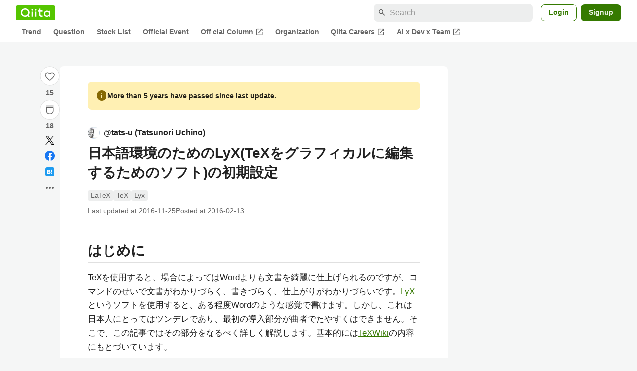

--- FILE ---
content_type: text/html; charset=utf-8
request_url: https://qiita.com/tats-u/items/b7d207f6c453899fe29e
body_size: 47922
content:
<!DOCTYPE html><html lang="ja"><head><meta charset="utf-8" /><title>日本語環境のためのLyX(TeXをグラフィカルに編集するためのソフト)の初期設定 #LaTeX - Qiita</title><meta content="はじめに TeXを使用すると、場合によってはWordよりも文書を綺麗に仕上げられるのですが、コマンドのせいで文書がわかりづらく、書きづらく、仕上がりがわかりづらいです。LyXというソフトを使用すると、ある程度Wordのような感覚で書けます。しかし、これは日本人にとってはツ..." name="description" /><meta content="width=device-width,initial-scale=1,shrink-to-fit=no,viewport-fit=cover" name="viewport" /><meta content="#ffffff" name="theme-color" /><meta content="XWpkTG32-_C4joZoJ_UsmDUi-zaH-hcrjF6ZC_FoFbk" name="google-site-verification" /><meta content="telephone=no" name="format-detection" /><link rel="canonical" href="https://qiita.com/tats-u/items/b7d207f6c453899fe29e" /><link href="/manifest.json" rel="manifest" /><link href="/opensearch.xml" rel="search" title="Qiita" type="application/opensearchdescription+xml" /><link as="script" href="https://www.googletagservices.com/tag/js/gpt.js" rel="preload" /><link href="https://securepubads.g.doubleclick.net" rel="preconnect" /><script async="" src="https://www.googletagservices.com/tag/js/gpt.js"></script><link as="script" href="https://fam.adingo.jp/bid-strap/qiita/pb.js" rel="preload" /><script async="" src="https://fam.adingo.jp/bid-strap/qiita/pb.js"></script><script>var bsttag = window.bsttag || {cmd: []};
bsttag.failSafeTimeout = 3000;
bsttag.launchAuction = function (slots) {
  var hbm = {};
  bsttag.cmd.push(function(cmd) {
    hbm = cmd.requestBids({adUnits: slots});
  });

  setTimeout(function () {
    if (hbm.isRequestSent) {
      return;
    }
    hbm.isRequestSent = true;
    googletag.cmd.push(function() {
      googletag.pubads().refresh(slots);
    });
  }, bsttag.failSafeTimeout);
};</script><meta name="csrf-param" content="authenticity_token" />
<meta name="csrf-token" content="Z1x8Oob_R7T_YlgbL33blsrftbOYdopKO3lx8AywMAd3TmIJPpTV4tppsMyqKMHAT3kP-UbkeULJkFlujyHGrg" /><link rel="icon" type="image/x-icon" href="https://cdn.qiita.com/assets/favicons/public/production-c620d3e403342b1022967ba5e3db1aaa.ico" /><link rel="apple-touch-icon" type="image/png" href="https://cdn.qiita.com/assets/favicons/public/apple-touch-icon-ec5ba42a24ae923f16825592efdc356f.png" /><link rel="stylesheet" href="https://cdn.qiita.com/assets/public/article-63c6679c3ca801cbd748c60f8c3c95ae.min.css" media="all" /><link rel="stylesheet" href="https://fonts.googleapis.com/css2?family=Material+Symbols+Outlined:opsz,wght,FILL,GRAD@24,500,0..1,-25..0" media="all" /><script src="https://cdn.qiita.com/assets/public/v3-article-bundle-bad1939db1132daf.min.js" defer="defer"></script><meta content="max-image-preview:large" name="robots" /><meta name="twitter:card" content="summary_large_image"><meta content="@Qiita" name="twitter:site" /><meta property="og:type" content="article"><meta property="og:title" content="日本語環境のためのLyX(TeXをグラフィカルに編集するためのソフト)の初期設定 - Qiita"><meta property="og:image" content="https://qiita-user-contents.imgix.net/https%3A%2F%2Fqiita-user-contents.imgix.net%2Fhttps%253A%252F%252Fcdn.qiita.com%252Fassets%252Fpublic%252Farticle-ogp-background-afbab5eb44e0b055cce1258705637a91.png%3Fixlib%3Drb-4.0.0%26w%3D1200%26blend64%[base64]%26blend-x%3D120%26blend-y%3D467%26blend-w%3D82%26blend-h%3D82%26blend-mode%3Dnormal%26s%3Dffe69dbe12ede49272f82e7a7f1405aa?ixlib=rb-4.0.0&amp;w=1200&amp;fm=jpg&amp;mark64=[base64]&amp;mark-x=120&amp;mark-y=112&amp;blend64=[base64]&amp;blend-x=242&amp;blend-y=480&amp;blend-w=838&amp;blend-h=46&amp;blend-fit=crop&amp;blend-crop=left%2Cbottom&amp;blend-mode=normal&amp;s=e31451e3aece086bf3fd2e2c78fb1a15"><meta property="og:description" content="はじめに TeXを使用すると、場合によってはWordよりも文書を綺麗に仕上げられるのですが、コマンドのせいで文書がわかりづらく、書きづらく、仕上がりがわかりづらいです。LyXというソフトを使用すると、ある程度Wordのような感覚で書けます。しかし、これは日本人にとってはツ..."><meta content="https://qiita.com/tats-u/items/b7d207f6c453899fe29e" property="og:url" /><meta content="Qiita" property="og:site_name" /><meta content="564524038" property="fb:admins" /><meta content="LaTeX,TeX,Lyx" name="keywords" /><script>!function(f,b,e,v,n,t,s)
{if(f.fbq)return;n=f.fbq=function(){n.callMethod?
n.callMethod.apply(n,arguments):n.queue.push(arguments)};
if(!f._fbq)f._fbq=n;n.push=n;n.loaded=!0;n.version='2.0';
n.queue=[];t=b.createElement(e);t.async=!0;
t.src=v;s=b.getElementsByTagName(e)[0];
s.parentNode.insertBefore(t,s)}(window, document,'script',
'https://connect.facebook.net/en_US/fbevents.js');
fbq('init', '305156090176370');
fbq('trackSingle', '305156090176370', 'PageView');</script><noscript><img height="1" width="1" style="display:none" src="https://www.facebook.com/tr?id=305156090176370&ev=PageView&noscript=1"/></noscript><style data-emotion="style-global xgff9b">.style-xgff9b{height:32px;}</style><style data-emotion="style-global ffh7zq">.style-ffh7zq{display:-webkit-box;display:-webkit-flex;display:-ms-flexbox;display:flex;gap:56px;-webkit-box-pack:center;-ms-flex-pack:center;-webkit-justify-content:center;justify-content:center;padding:16px 24px 0;}@media (max-width: 1199px){.style-ffh7zq{gap:24px;}}@media (max-width: 769px){.style-ffh7zq{padding:16px 16px 0;}}@media (max-width: 479px){.style-ffh7zq{padding:16px 0 0;}}</style><style data-emotion="style-global 1hl01qi">.style-1hl01qi{-webkit-align-items:center;-webkit-box-align:center;-ms-flex-align:center;align-items:center;display:-webkit-box;display:-webkit-flex;display:-ms-flexbox;display:flex;-webkit-flex-direction:column;-ms-flex-direction:column;flex-direction:column;gap:16px;height:-webkit-fit-content;height:-moz-fit-content;height:fit-content;position:-webkit-sticky;position:sticky;top:40px;z-index:5;}@media (max-width: 769px){.style-1hl01qi{display:none;}}</style><style data-emotion="style-global c1wjhj">.style-c1wjhj{-webkit-align-items:center;-webkit-box-align:center;-ms-flex-align:center;align-items:center;-webkit-appearance:none;-moz-appearance:none;-ms-appearance:none;appearance:none;cursor:pointer;display:-webkit-box;display:-webkit-flex;display:-ms-flexbox;display:flex;gap:0;-webkit-flex-direction:column;-ms-flex-direction:column;flex-direction:column;-webkit-box-pack:center;-ms-flex-pack:center;-webkit-justify-content:center;justify-content:center;}</style><style data-emotion="style-global 1duml6f">.style-1duml6f{height:40px;width:40px;position:relative;}.style-1duml6f svg{cursor:auto;pointer-events:none;}</style><style data-emotion="style-global ftns26">.style-ftns26{fill:none;left:50%;position:absolute;top:50%;-webkit-transform:translate(-50%, -50%);-moz-transform:translate(-50%, -50%);-ms-transform:translate(-50%, -50%);transform:translate(-50%, -50%);}.style-ftns26 .circle,.style-ftns26 .heart-stroke,.style-ftns26 .heart-fill,.style-ftns26 .particle{-webkit-animation-fill-mode:both;animation-fill-mode:both;-webkit-animation-timing-function:ease-in-out;animation-timing-function:ease-in-out;transform-origin:center center;}.style-ftns26 .circle{fill:var(--color-surface);stroke:var(--color-divider);stroke-width:1;}.style-ftns26 .heart-stroke{fill:var(--color-mediumEmphasis);}.style-ftns26 .heart-fill{fill:var(--color-qiitaGreen);opacity:0;}.style-ftns26 .particles{rotate:var(--rotate);transform-origin:center center;}.style-ftns26 .particle{opacity:0;}.style-ftns26.liked .circle{-webkit-animation-delay:90ms;animation-delay:90ms;-webkit-animation-duration:60ms;animation-duration:60ms;-webkit-animation-name:animation-1n63bow;animation-name:animation-1n63bow;}.style-ftns26.liked .heart-stroke{-webkit-animation-duration:150ms;animation-duration:150ms;-webkit-animation-name:animation-d4tj02;animation-name:animation-d4tj02;}.style-ftns26.liked .heart-fill{-webkit-animation-delay:150ms;animation-delay:150ms;-webkit-animation-duration:100ms;animation-duration:100ms;-webkit-animation-name:animation-19addpb;animation-name:animation-19addpb;}.style-ftns26.liked .particle{-webkit-animation-delay:150ms;animation-delay:150ms;-webkit-animation-duration:var(--duration);animation-duration:var(--duration);-webkit-animation-name:animation-1spcwjj;animation-name:animation-1spcwjj;}</style><style data-emotion="style-global animation-1spcwjj">@-webkit-keyframes animation-1spcwjj{1%{opacity:1;}90%{opacity:1;}100%{cx:var(--x);cy:var(--y);opacity:0;}}@keyframes animation-1spcwjj{1%{opacity:1;}90%{opacity:1;}100%{cx:var(--x);cy:var(--y);opacity:0;}}</style><style data-emotion="style-global animation-19addpb">@-webkit-keyframes animation-19addpb{1%{scale:1.2;opacity:1;}100%{scale:1;opacity:1;}}@keyframes animation-19addpb{1%{scale:1.2;opacity:1;}100%{scale:1;opacity:1;}}</style><style data-emotion="style-global animation-d4tj02">@-webkit-keyframes animation-d4tj02{40%{fill:currentColor;scale:0.85;}100%{fill:var(--color-qiitaGreen);}}@keyframes animation-d4tj02{40%{fill:currentColor;scale:0.85;}100%{fill:var(--color-qiitaGreen);}}</style><style data-emotion="style-global animation-1n63bow">@-webkit-keyframes animation-1n63bow{100%{stroke:var(--color-qiitaGreen);}}@keyframes animation-1n63bow{100%{stroke:var(--color-qiitaGreen);}}</style><style data-emotion="style-global 10ttvi6">.style-10ttvi6{background-color:transparent;border:none;cursor:pointer;height:40px;padding:0;position:absolute;width:40px;}.style-10ttvi6:disabled{cursor:not-allowed;}</style><style data-emotion="style-global wknrvb">@media (max-width: 769px){.style-wknrvb{display:block;}}</style><style data-emotion="style-global 3fim88">.style-3fim88{position:relative;width:-webkit-fit-content;width:-moz-fit-content;width:fit-content;}</style><style data-emotion="style-global 1a6dkvp">.style-1a6dkvp{color:var(--color-mediumEmphasis);cursor:pointer;font-size:var(--font-size-body-2);font-weight:bold;}</style><style data-emotion="style-global 16g96ve">.style-16g96ve{background-color:var(--color-grayContainer);border-radius:4px;color:var(--color-onContainerText);font-size:var(--font-size-body-3);max-width:280px;overflow-wrap:break-word;padding:4px 8px;position:absolute;pointer-events:none;display:none;width:-webkit-max-content;width:-moz-max-content;width:max-content;z-index:1;top:50%;-webkit-transform:translateY(-50%);-moz-transform:translateY(-50%);-ms-transform:translateY(-50%);transform:translateY(-50%);left:calc(100% + 0px + 4px);}.style-16g96ve::after{background-color:var(--color-grayContainer);content:"";position:absolute;}.style-16g96ve::after{-webkit-clip-path:polygon(0% 50%, 100% 0%, 100% 100%, 0% 50%);clip-path:polygon(0% 50%, 100% 0%, 100% 100%, 0% 50%);height:8px;right:100%;top:50%;-webkit-transform:translateY(-50%);-moz-transform:translateY(-50%);-ms-transform:translateY(-50%);transform:translateY(-50%);width:4px;}</style><style data-emotion="style-global 1bc9a2c">.style-1bc9a2c{-webkit-align-items:center;-webkit-box-align:center;-ms-flex-align:center;align-items:center;-webkit-appearance:none;-moz-appearance:none;-ms-appearance:none;appearance:none;display:-webkit-box;display:-webkit-flex;display:-ms-flexbox;display:flex;-webkit-flex-direction:column;-ms-flex-direction:column;flex-direction:column;gap:0;position:relative;-webkit-box-pack:center;-ms-flex-pack:center;-webkit-justify-content:center;justify-content:center;}</style><style data-emotion="style-global 100tu0r">.style-100tu0r{display:inline-block;fill:var(--color-mediumEmphasis);height:24px;width:24px;}</style><style data-emotion="style-global 1vem4tk">.style-1vem4tk{color:var(--color-mediumEmphasis);font-size:14px;font-weight:bold;}@media (max-width: 769px){.style-1vem4tk{display:inline;}}</style><style data-emotion="style-global 1n9ulpr">.style-1n9ulpr{border:none;-webkit-align-items:center;-webkit-box-align:center;-ms-flex-align:center;align-items:center;-webkit-appearance:none;-moz-appearance:none;-ms-appearance:none;appearance:none;background-color:transparent;border:none;color:var(--color-mediumEmphasis);cursor:pointer;display:-webkit-box;display:-webkit-flex;display:-ms-flexbox;display:flex;font-size:20px;height:32px;-webkit-box-pack:center;-ms-flex-pack:center;-webkit-justify-content:center;justify-content:center;padding:0;width:32px;}</style><style data-emotion="style-global 1b1cd5z">.style-1b1cd5z{height:20px;fill:var(--color-twitter);width:20px;}</style><style data-emotion="style-global kem9en">.style-kem9en{background-color:var(--color-grayContainer);border-radius:4px;color:var(--color-onContainerText);font-size:var(--font-size-body-3);max-width:280px;overflow-wrap:break-word;padding:4px 8px;position:absolute;pointer-events:none;display:none;width:-webkit-max-content;width:-moz-max-content;width:max-content;z-index:1;top:50%;-webkit-transform:translateY(-50%);-moz-transform:translateY(-50%);-ms-transform:translateY(-50%);transform:translateY(-50%);left:calc(100% + -4px + 4px);}.style-kem9en::after{background-color:var(--color-grayContainer);content:"";position:absolute;}.style-kem9en::after{-webkit-clip-path:polygon(0% 50%, 100% 0%, 100% 100%, 0% 50%);clip-path:polygon(0% 50%, 100% 0%, 100% 100%, 0% 50%);height:8px;right:100%;top:50%;-webkit-transform:translateY(-50%);-moz-transform:translateY(-50%);-ms-transform:translateY(-50%);transform:translateY(-50%);width:4px;}</style><style data-emotion="style-global 157xj1g">.style-157xj1g{height:20px;fill:#1877f2;width:20px;}</style><style data-emotion="style-global 1uu7u3w">.style-1uu7u3w{height:20px;width:20px;}</style><style data-emotion="style-global 79elbk">.style-79elbk{position:relative;}</style><style data-emotion="style-global v2p563">.style-v2p563{display:inline-block;-webkit-flex-shrink:0;-ms-flex-negative:0;flex-shrink:0;font-size:24px;height:24px;overflow:hidden;width:24px;}</style><style data-emotion="style-global oi42s2">.style-oi42s2:modal{background-color:transparent;border:none;max-height:none;max-width:none;width:100%;height:100dvh;display:grid;place-items:center;padding:16px;}.style-oi42s2::backdrop{background-color:rgb(0 0 0 / .32);}</style><style data-emotion="style-global 2aaf4j">.style-2aaf4j{background-color:var(--color-surface);border-radius:8px;color:var(--color-highEmphasis);max-width:600px;max-height:calc(100vh - 160px);overflow-y:auto;padding:24px;width:100%;scrollbar-width:thin;scrollbar-color:var(--scrollbar-color-scrollbarThumb) transparent;}.style-2aaf4j::-webkit-scrollbar{width:8px;}.style-2aaf4j::-webkit-scrollbar-track{background:transparent;}.style-2aaf4j::-webkit-scrollbar-thumb{background:var(--scrollbar-color-scrollbarThumb);border-radius:4px;}</style><style data-emotion="style-global bxc62b">.style-bxc62b{-webkit-align-items:center;-webkit-box-align:center;-ms-flex-align:center;align-items:center;border-bottom:1px solid var(--color-divider);display:-webkit-box;display:-webkit-flex;display:-ms-flexbox;display:flex;-webkit-box-pack:justify;-webkit-justify-content:space-between;justify-content:space-between;padding-bottom:8px;}</style><style data-emotion="style-global 1snuvpu">.style-1snuvpu{font-size:var(--font-size-subhead-2);font-weight:600;line-height:1.4;}</style><style data-emotion="style-global o8tyjw">.style-o8tyjw{background-color:transparent;color:var(--color-mediumEmphasis);display:-webkit-box;display:-webkit-flex;display:-ms-flexbox;display:flex;padding:4px;}</style><style data-emotion="style-global 6vdptm">.style-6vdptm{font-size:var(--font-size-body-1);margin-top:16px;}</style><style data-emotion="style-global 111ab2g">.style-111ab2g{border-top:1px solid var(--color-divider);display:-webkit-box;display:-webkit-flex;display:-ms-flexbox;display:flex;-webkit-box-flex-wrap:wrap;-webkit-flex-wrap:wrap;-ms-flex-wrap:wrap;flex-wrap:wrap;gap:16px;-webkit-box-pack:end;-ms-flex-pack:end;-webkit-justify-content:flex-end;justify-content:flex-end;margin-top:16px;padding-top:16px;}</style><style data-emotion="style-global hreeih">.style-hreeih{border-radius:8px;box-sizing:border-box;cursor:pointer;display:inline-block;-webkit-flex-shrink:0;-ms-flex-negative:0;flex-shrink:0;font-size:16px;font-weight:600;line-height:1.8;margin-bottom:0;min-height:34px;min-width:64px;text-align:center;-webkit-user-select:none;-moz-user-select:none;-ms-user-select:none;user-select:none;vertical-align:middle;white-space:nowrap;-webkit-transition:.1s ease-out;transition:.1s ease-out;transition-property:background-color,border-color;background-color:var(--color-surface);border:1px solid var(--color-grayBorder);color:var(--color-grayText);padding:3px 15px;}.style-hreeih:disabled{box-shadow:none;cursor:not-allowed;opacity:0.32;}.style-hreeih:active{background-color:var(--color-background);}@media (hover: hover) and (pointer: fine){.style-hreeih:hover{background-color:var(--color-background);}}</style><style data-emotion="style-global y54waz">.style-y54waz{border-radius:8px;box-sizing:border-box;cursor:pointer;display:inline-block;-webkit-flex-shrink:0;-ms-flex-negative:0;flex-shrink:0;font-size:16px;font-weight:600;line-height:1.8;margin-bottom:0;min-height:34px;min-width:64px;text-align:center;-webkit-user-select:none;-moz-user-select:none;-ms-user-select:none;user-select:none;vertical-align:middle;white-space:nowrap;-webkit-transition:.1s ease-out;transition:.1s ease-out;transition-property:background-color,border-color;background-color:var(--color-redContainer);color:var(--color-onContainerText);padding:4px 16px;-webkit-align-items:center;-webkit-box-align:center;-ms-flex-align:center;align-items:center;display:-webkit-box;display:-webkit-flex;display:-ms-flexbox;display:flex;gap:4px;}.style-y54waz:disabled{box-shadow:none;cursor:not-allowed;opacity:0.32;}.style-y54waz:active{background-color:var(--color-redContainerDim);}@media (hover: hover) and (pointer: fine){.style-y54waz:hover{background-color:var(--color-redContainerDim);}}</style><style data-emotion="style-global 1jvcm2e">.style-1jvcm2e{display:inline-block;-webkit-flex-shrink:0;-ms-flex-negative:0;flex-shrink:0;font-size:16px;height:16px;overflow:hidden;width:16px;}</style><style data-emotion="style-global 1hbd3g7">.style-1hbd3g7{height:250px;}</style><style data-emotion="style-global itrjxe">.style-itrjxe{background-color:var(--color-surface);border-radius:8px;padding:32px 56px;margin-bottom:24px;}@media (max-width: 769px){.style-itrjxe{padding:24px 32px;}}@media (max-width: 479px){.style-itrjxe{border-radius:0;margin:0 0 40px;padding:24px 16px;}}</style><style data-emotion="style-global 1cpeld6">.style-1cpeld6{-webkit-align-items:center;-webkit-box-align:center;-ms-flex-align:center;align-items:center;background-color:var(--color-yellowContainerVariant);border-radius:8px;color:var(--color-highEmphasis);display:-webkit-box;display:-webkit-flex;display:-ms-flexbox;display:flex;font-size:var(--font-size-body-2);font-weight:600;gap:8px;line-height:1.5;margin-bottom:16px;padding:16px;}</style><style data-emotion="style-global 1l7bzw8">.style-1l7bzw8{display:inline-block;-webkit-flex-shrink:0;-ms-flex-negative:0;flex-shrink:0;font-size:24px;height:24px;overflow:hidden;width:24px;color:var(--color-yellowText);}</style><style data-emotion="style-global 8qb8m4">.style-8qb8m4{margin-bottom:48px;}</style><style data-emotion="style-global 1yndj8s">.style-1yndj8s{display:grid;gap:8px;margin-bottom:16px;}</style><style data-emotion="style-global i43zkt">.style-i43zkt{-webkit-align-items:center;-webkit-box-align:center;-ms-flex-align:center;align-items:center;display:-webkit-box;display:-webkit-flex;display:-ms-flexbox;display:flex;font-size:var(--font-size-body-2);gap:0 8px;line-height:var(--line-height-body);width:100%;}</style><style data-emotion="style-global 17gh4w8">.style-17gh4w8{display:-webkit-box;display:-webkit-flex;display:-ms-flexbox;display:flex;-webkit-box-flex-wrap:wrap;-webkit-flex-wrap:wrap;-ms-flex-wrap:wrap;flex-wrap:wrap;gap:0 8px;width:calc(100% - 40px);}</style><style data-emotion="style-global mavs84">.style-mavs84{-webkit-align-items:center;-webkit-box-align:center;-ms-flex-align:center;align-items:center;color:var(--color-highEmphasis);display:-webkit-box;display:-webkit-flex;display:-ms-flexbox;display:flex;font-size:var(--font-size-body-1);font-weight:600;overflow:hidden;text-overflow:ellipsis;white-space:nowrap;max-width:100%;}</style><style data-emotion="style-global kcbbwa">.style-kcbbwa{border-radius:50%;-webkit-flex-shrink:0;-ms-flex-negative:0;flex-shrink:0;overflow:hidden;position:relative;width:24px;height:24px;-webkit-flex-shrink:0;-ms-flex-negative:0;flex-shrink:0;margin-right:8px;}.style-kcbbwa::before{background-color:var(--color-gray0);border-radius:50%;content:"";height:23px;left:50%;position:absolute;top:50%;-webkit-transform:translate(-50%, -50%);-moz-transform:translate(-50%, -50%);-ms-transform:translate(-50%, -50%);transform:translate(-50%, -50%);width:23px;}</style><style data-emotion="style-global 1wqqt93">.style-1wqqt93{display:block;height:24px;object-fit:contain;position:relative;width:24px;}</style><style data-emotion="style-global 15fzge">.style-15fzge{margin-left:4px;}</style><style data-emotion="style-global wo2a1i">.style-wo2a1i{font-size:28px;font-weight:600;line-height:var(--line-height-headline);margin-top:8px;word-break:break-all;}</style><style data-emotion="style-global 28f073">.style-28f073{display:-webkit-box;display:-webkit-flex;display:-ms-flexbox;display:flex;-webkit-box-flex-wrap:wrap;-webkit-flex-wrap:wrap;-ms-flex-wrap:wrap;flex-wrap:wrap;gap:4px;margin-top:16px;}</style><style data-emotion="style-global 19h8hex">.style-19h8hex{background-color:var(--color-surfaceVariant);border-radius:4px;color:var(--color-mediumEmphasis);display:block;font-size:var(--font-size-body-2);line-height:var(--line-height-body-dense);padding:0 6px;position:relative;z-index:1;}.style-19h8hex:active{-webkit-text-decoration:none;text-decoration:none;background-color:var(--color-surfaceVariantDim);}@media (hover: hover) and (pointer: fine){.style-19h8hex:hover{-webkit-text-decoration:none;text-decoration:none;background-color:var(--color-surfaceVariantDim);}}</style><style data-emotion="style-global 1npej5s">.style-1npej5s{display:-webkit-box;display:-webkit-flex;display:-ms-flexbox;display:flex;-webkit-box-flex-wrap:wrap;-webkit-flex-wrap:wrap;-ms-flex-wrap:wrap;flex-wrap:wrap;font-size:var(--font-size-body-2);gap:0 8px;margin-top:8px;}</style><style data-emotion="style-global 1r3vbu3">.style-1r3vbu3{display:grid;gap:24px;margin-top:32px;}</style><style data-emotion="style-global gg4vpm">.style-gg4vpm{display:-webkit-box;display:-webkit-flex;display:-ms-flexbox;display:flex;-webkit-box-pack:justify;-webkit-justify-content:space-between;justify-content:space-between;}</style><style data-emotion="style-global 1f18zs1">.style-1f18zs1{-webkit-align-items:center;-webkit-box-align:center;-ms-flex-align:center;align-items:center;display:-webkit-box;display:-webkit-flex;display:-ms-flexbox;display:flex;gap:16px;}</style><style data-emotion="style-global aaiy04">.style-aaiy04{-webkit-align-items:center;-webkit-box-align:center;-ms-flex-align:center;align-items:center;-webkit-appearance:none;-moz-appearance:none;-ms-appearance:none;appearance:none;cursor:pointer;display:-webkit-box;display:-webkit-flex;display:-ms-flexbox;display:flex;gap:4px;-webkit-flex-direction:row;-ms-flex-direction:row;flex-direction:row;-webkit-box-pack:center;-ms-flex-pack:center;-webkit-justify-content:center;justify-content:center;}</style><style data-emotion="style-global buogjo">@media (max-width: 769px){.style-buogjo{display:none;}}</style><style data-emotion="style-global uw35c3">.style-uw35c3{background-color:var(--color-grayContainer);border-radius:4px;color:var(--color-onContainerText);font-size:var(--font-size-body-3);max-width:280px;overflow-wrap:break-word;padding:4px 8px;position:absolute;pointer-events:none;display:none;width:-webkit-max-content;width:-moz-max-content;width:max-content;z-index:1;bottom:calc(100% + 0px + 4px);left:50%;-webkit-transform:translateX(-50%);-moz-transform:translateX(-50%);-ms-transform:translateX(-50%);transform:translateX(-50%);}.style-uw35c3::after{background-color:var(--color-grayContainer);content:"";position:absolute;}.style-uw35c3::after{-webkit-clip-path:polygon(0% 0%, 100% 0%, 50% 100%, 50% 100%);clip-path:polygon(0% 0%, 100% 0%, 50% 100%, 50% 100%);height:4px;left:50%;top:100%;-webkit-transform:translateX(-50%);-moz-transform:translateX(-50%);-ms-transform:translateX(-50%);transform:translateX(-50%);width:8px;}</style><style data-emotion="style-global izmm4j">.style-izmm4j{-webkit-align-items:center;-webkit-box-align:center;-ms-flex-align:center;align-items:center;-webkit-appearance:none;-moz-appearance:none;-ms-appearance:none;appearance:none;display:-webkit-box;display:-webkit-flex;display:-ms-flexbox;display:flex;-webkit-flex-direction:row;-ms-flex-direction:row;flex-direction:row;gap:4px;position:relative;-webkit-box-pack:center;-ms-flex-pack:center;-webkit-justify-content:center;justify-content:center;}</style><style data-emotion="style-global 1129w32">.style-1129w32{color:var(--color-mediumEmphasis);font-size:14px;font-weight:bold;}@media (max-width: 769px){.style-1129w32{display:none;}}</style><style data-emotion="style-global tzv11m">.style-tzv11m{-webkit-align-items:center;-webkit-box-align:center;-ms-flex-align:center;align-items:center;border-radius:4px;color:var(--color-highEmphasis);display:-webkit-box;display:-webkit-flex;display:-ms-flexbox;display:flex;font-size:var(--font-size-body-2);gap:4px;padding:0 4px;}.style-tzv11m:active{background-color:var(--color-surfaceVariant);-webkit-text-decoration:none;text-decoration:none;}@media (hover: hover) and (pointer: fine){.style-tzv11m:hover{background-color:var(--color-surfaceVariant);-webkit-text-decoration:none;text-decoration:none;}}</style><style data-emotion="style-global n5k90r">.style-n5k90r{display:inline-block;-webkit-flex-shrink:0;-ms-flex-negative:0;flex-shrink:0;font-size:16px;height:16px;overflow:hidden;width:16px;color:var(--color-mediumEmphasis);}</style><style data-emotion="style-global rwy56f">.style-rwy56f{background-image:url(//cdn.qiita.com/assets/public/image-qiitan_for_login_modal-014e085d3e40a240e3fe8d61b70b29a9.png);-webkit-background-position:bottom 24px right 24px;background-position:bottom 24px right 24px;background-repeat:no-repeat;-webkit-background-size:140px;background-size:140px;border:1px solid var(--color-greenBorder);border-radius:8px;margin:40px auto 0;max-width:572px;padding:24px;}@media (max-width: 769px){.style-rwy56f{width:100%;background-image:none;}}</style><style data-emotion="style-global 1nyasl8">.style-1nyasl8{font-size:var(--font-size-subhead-1);font-weight:600;line-height:1.4;}@media (max-width: 769px){.style-1nyasl8{font-size:var(--font-size-subhead-2);}}</style><style data-emotion="style-global 1i89dtz">.style-1i89dtz{font-size:var(--font-size-body-1);font-weight:600;list-style-position:inside;margin-top:16px;}@media (max-width: 769px){.style-1i89dtz{font-size:var(--font-size-body-2);}}</style><style data-emotion="style-global dzaums">.style-dzaums{display:inline-block;font-size:var(--font-size-body-2);margin-top:16px;-webkit-text-decoration:underline;text-decoration:underline;}</style><style data-emotion="style-global geahq7">.style-geahq7{display:-webkit-box;display:-webkit-flex;display:-ms-flexbox;display:flex;gap:16px;margin-top:16px;}@media (max-width: 769px){.style-geahq7{-webkit-flex-direction:column;-ms-flex-direction:column;flex-direction:column;}}</style><style data-emotion="style-global 1dq3d3h">.style-1dq3d3h{border-radius:8px;box-sizing:border-box;display:inline-block;-webkit-flex-shrink:0;-ms-flex-negative:0;flex-shrink:0;font-size:16px;font-weight:600;line-height:1.8;min-height:34px;min-width:64px;opacity:1;pointer-events:auto;text-align:center;-webkit-user-select:none;-moz-user-select:none;-ms-user-select:none;user-select:none;vertical-align:middle;white-space:nowrap;-webkit-transition:.1s ease-out;transition:.1s ease-out;transition-property:background-color,border-color;background-color:var(--color-greenContainer);color:var(--color-onContainerText);padding:4px 16px;gap:16px;}.style-1dq3d3h:hover{-webkit-text-decoration:none;text-decoration:none;}.style-1dq3d3h:active{background-color:var(--color-greenContainerDim);}@media (hover: hover) and (pointer: fine){.style-1dq3d3h:hover{background-color:var(--color-greenContainerDim);}}@media (max-width: 769px){.style-1dq3d3h{width:100%;}}</style><style data-emotion="style-global tfrxbl">.style-tfrxbl{border-radius:8px;box-sizing:border-box;display:inline-block;-webkit-flex-shrink:0;-ms-flex-negative:0;flex-shrink:0;font-size:16px;font-weight:600;line-height:1.8;min-height:34px;min-width:64px;opacity:1;pointer-events:auto;text-align:center;-webkit-user-select:none;-moz-user-select:none;-ms-user-select:none;user-select:none;vertical-align:middle;white-space:nowrap;-webkit-transition:.1s ease-out;transition:.1s ease-out;transition-property:background-color,border-color;background-color:var(--color-surface);border:1px solid var(--color-grayBorder);color:var(--color-grayText);padding:3px 15px;gap:16px;}.style-tfrxbl:hover{-webkit-text-decoration:none;text-decoration:none;}.style-tfrxbl:active{background-color:var(--color-background);}@media (hover: hover) and (pointer: fine){.style-tfrxbl:hover{background-color:var(--color-background);}}@media (max-width: 769px){.style-tfrxbl{width:100%;}}</style><style data-emotion="style-global 1395ble">.style-1395ble{background-color:var(--color-background);bottom:0;box-shadow:0px 1px 1px 0px rgba(30, 33, 33, 0.25),0px 0px 0px 1px var(--elevation-color-elevationDivider);display:none;height:calc(env(safe-area-inset-bottom, 0px) + 56px);-webkit-box-pack:center;-ms-flex-pack:center;-webkit-justify-content:center;justify-content:center;padding-bottom:env(safe-area-inset-bottom, 0px);position:fixed;width:100%;z-index:1000;}@media (max-width: 769px){.style-1395ble{display:-webkit-box;display:-webkit-flex;display:-ms-flexbox;display:flex;}}</style><style data-emotion="style-global 5jpx49">.style-5jpx49{-webkit-align-items:center;-webkit-box-align:center;-ms-flex-align:center;align-items:center;display:-webkit-box;display:-webkit-flex;display:-ms-flexbox;display:flex;-webkit-box-pack:space-evenly;-ms-flex-pack:space-evenly;-webkit-justify-content:space-evenly;justify-content:space-evenly;width:100%;}</style><style data-emotion="style 1xwfn2v 1o9h1hg 1vr7y3r 3k9iaf">.style-1xwfn2v{-webkit-align-items:center;-webkit-box-align:center;-ms-flex-align:center;align-items:center;-webkit-appearance:none;-moz-appearance:none;-ms-appearance:none;appearance:none;background-color:var(--color-surface);border:1px solid var(--color-divider);border-radius:50%;cursor:pointer;display:-webkit-box;display:-webkit-flex;display:-ms-flexbox;display:flex;height:40px;-webkit-box-pack:center;-ms-flex-pack:center;-webkit-justify-content:center;justify-content:center;width:40px;}.style-1o9h1hg{-webkit-align-items:center;-webkit-box-align:center;-ms-flex-align:center;align-items:center;-webkit-appearance:none;-moz-appearance:none;-ms-appearance:none;appearance:none;background-color:transparent;border:none;color:var(--color-mediumEmphasis);cursor:pointer;display:-webkit-box;display:-webkit-flex;display:-ms-flexbox;display:flex;font-size:20px;height:32px;-webkit-box-pack:center;-ms-flex-pack:center;-webkit-justify-content:center;justify-content:center;padding:0;width:32px;}.style-1vr7y3r{-webkit-align-items:center;-webkit-box-align:center;-ms-flex-align:center;align-items:center;-webkit-appearance:none;-moz-appearance:none;-ms-appearance:none;appearance:none;background-color:transparent;border:none;border-radius:50%;color:var(--color-mediumEmphasis);display:-webkit-box;display:-webkit-flex;display:-ms-flexbox;display:flex;font-size:var(--font-size-subhead-1);height:32px;-webkit-box-pack:center;-ms-flex-pack:center;-webkit-justify-content:center;justify-content:center;padding:0;width:32px;}.style-3k9iaf{color:var(--color-mediumEmphasis);}</style><style data-emotion="style-global 1736035">.style-1736035{display:-webkit-box;display:-webkit-flex;display:-ms-flexbox;display:flex;font-size:var(--font-size-body-2);font-weight:600;list-style:none;max-width:1656px;overflow-x:auto;padding:0 32px;width:100%;scrollbar-width:thin;scrollbar-color:var(--scrollbar-color-scrollbarThumb) transparent;}.style-1736035::-webkit-scrollbar{height:8px;}.style-1736035::-webkit-scrollbar-track{background:transparent;}.style-1736035::-webkit-scrollbar-thumb{background:var(--scrollbar-color-scrollbarThumb);border-radius:4px;}@media (max-width: 769px){.style-1736035{padding:0 16px;}}</style><style data-emotion="style-global 1cnt4b8">.style-1cnt4b8{background-color:var(--color-surface);}</style><style data-emotion="style-global ymuwam">.style-ymuwam{-webkit-align-items:center;-webkit-box-align:center;-ms-flex-align:center;align-items:center;display:-webkit-box;display:-webkit-flex;display:-ms-flexbox;display:flex;-webkit-box-pack:justify;-webkit-justify-content:space-between;justify-content:space-between;margin:auto;max-width:1656px;padding:8px 32px 0;width:100%;}@media (max-width: 769px){.style-ymuwam{padding:8px 16px 0;}}</style><style data-emotion="style-global fv3lde">.style-fv3lde{-webkit-align-items:center;-webkit-box-align:center;-ms-flex-align:center;align-items:center;display:-webkit-box;display:-webkit-flex;display:-ms-flexbox;display:flex;}</style><style data-emotion="style-global 1etvg7j">.style-1etvg7j{background-color:var(--color-qiitaGreen);display:-webkit-box;display:-webkit-flex;display:-ms-flexbox;display:flex;padding:6px 10px;border-radius:4px;}.style-1etvg7j >svg{fill:var(--color-gray0);height:18px;}</style><style data-emotion="style-global 68a7fl">.style-68a7fl{margin-right:12px;position:relative;width:320px;}@media (max-width: 991px){.style-68a7fl{display:none;}}</style><style data-emotion="style-global 18lpml7">.style-18lpml7{display:inline-block;-webkit-flex-shrink:0;-ms-flex-negative:0;flex-shrink:0;font-size:16px;height:16px;overflow:hidden;width:16px;color:var(--color-mediumEmphasis);left:8px;position:absolute;top:50%;-webkit-transform:translateY(-50%);-moz-transform:translateY(-50%);-ms-transform:translateY(-50%);transform:translateY(-50%);}</style><style data-emotion="style-global 1gmi769">.style-1gmi769{background-color:var(--color-surfaceVariant);border:none;border-radius:8px;color:var(--color-highEmphasis);font-size:var(--font-size-body-1);line-height:var(--line-height-body);padding:4px 8px 4px 32px;width:100%;}.style-1gmi769::-webkit-input-placeholder{color:var(--color-disabled);}.style-1gmi769::-moz-placeholder{color:var(--color-disabled);}.style-1gmi769:-ms-input-placeholder{color:var(--color-disabled);}.style-1gmi769::placeholder{color:var(--color-disabled);}.style-1gmi769::-webkit-search-cancel-button{-webkit-appearance:none;}</style><style data-emotion="style-global 17ja8a3">.style-17ja8a3{display:none;}@media (max-width: 991px){.style-17ja8a3{-webkit-align-items:center;-webkit-box-align:center;-ms-flex-align:center;align-items:center;background-color:inherit;color:var(--color-mediumEmphasis);display:-webkit-box;display:-webkit-flex;display:-ms-flexbox;display:flex;font-size:var(--font-size-body-1);-webkit-box-pack:center;-ms-flex-pack:center;-webkit-justify-content:center;justify-content:center;padding:10px;}}.style-17ja8a3:active{color:var(--color-highEmphasis);}@media (hover: hover) and (pointer: fine){.style-17ja8a3:hover{color:var(--color-highEmphasis);}}</style><style data-emotion="style-global v2p563">.style-v2p563{display:inline-block;-webkit-flex-shrink:0;-ms-flex-negative:0;flex-shrink:0;font-size:24px;height:24px;overflow:hidden;width:24px;}</style><style data-emotion="style-global 1afofdy">.style-1afofdy{-webkit-transform:scale(0,0);-moz-transform:scale(0,0);-ms-transform:scale(0,0);transform:scale(0,0);position:absolute;}</style><style data-emotion="style-global 1sn73cs">.style-1sn73cs{border-radius:8px;box-sizing:border-box;display:inline-block;-webkit-flex-shrink:0;-ms-flex-negative:0;flex-shrink:0;font-size:14px;font-weight:600;line-height:1.8;min-height:34px;min-width:64px;opacity:1;pointer-events:auto;text-align:center;-webkit-user-select:none;-moz-user-select:none;-ms-user-select:none;user-select:none;vertical-align:middle;white-space:nowrap;-webkit-transition:.1s ease-out;transition:.1s ease-out;transition-property:background-color,border-color;background-color:var(--color-surface);border:1px solid var(--color-greenBorder);color:var(--color-greenText);padding:3px 15px;margin-left:4px;}.style-1sn73cs:hover{-webkit-text-decoration:none;text-decoration:none;}.style-1sn73cs:active{background-color:var(--color-background);}@media (hover: hover) and (pointer: fine){.style-1sn73cs:hover{background-color:var(--color-background);}}</style><style data-emotion="style-global 1r635es">.style-1r635es{border-radius:8px;box-sizing:border-box;display:inline-block;-webkit-flex-shrink:0;-ms-flex-negative:0;flex-shrink:0;font-size:14px;font-weight:600;line-height:1.8;min-height:34px;min-width:64px;opacity:1;pointer-events:auto;text-align:center;-webkit-user-select:none;-moz-user-select:none;-ms-user-select:none;user-select:none;vertical-align:middle;white-space:nowrap;-webkit-transition:.1s ease-out;transition:.1s ease-out;transition-property:background-color,border-color;background-color:var(--color-greenContainer);color:var(--color-onContainerText);padding:4px 16px;margin-left:8px;}.style-1r635es:hover{-webkit-text-decoration:none;text-decoration:none;}.style-1r635es:active{background-color:var(--color-greenContainerDim);}@media (hover: hover) and (pointer: fine){.style-1r635es:hover{background-color:var(--color-greenContainerDim);}}</style><style data-emotion="style-global o5vjsc">.style-o5vjsc{display:none;margin:8px auto 0;width:calc(100vw - 32px);position:relative;}</style><style data-emotion="style-global 1l4w6pd">.style-1l4w6pd{display:-webkit-box;display:-webkit-flex;display:-ms-flexbox;display:flex;-webkit-box-pack:center;-ms-flex-pack:center;-webkit-justify-content:center;justify-content:center;}</style><style data-emotion="style-global yqetlk">.style-yqetlk{-webkit-align-items:center;-webkit-box-align:center;-ms-flex-align:center;align-items:center;color:var(--color-mediumEmphasis);display:-webkit-box;display:-webkit-flex;display:-ms-flexbox;display:flex;gap:2px;position:relative;white-space:nowrap;padding:4px 12px;margin:4px 0;}.style-yqetlk:hover{background-color:var(--color-surfaceVariant);border-radius:4px;color:var(--color-highEmphasis);-webkit-text-decoration:none;text-decoration:none;}</style><style data-emotion="style-global 1o3zxqp">.style-1o3zxqp{display:inline-block;-webkit-flex-shrink:0;-ms-flex-negative:0;flex-shrink:0;font-size:16px;height:16px;overflow:hidden;width:16px;margin-left:4px;}</style><style data-emotion="style "></style><style data-emotion="style "></style><style data-emotion="style-global 1geho0x">.style-1geho0x{color:var(--color-gray0);background-color:var(--color-gray90);display:grid;grid-template-columns:minmax(0, 1592px);-webkit-box-pack:center;-ms-flex-pack:center;-webkit-justify-content:center;justify-content:center;margin-top:64px;padding:48px 32px;width:100%;}@media (max-width: 991px){.style-1geho0x{padding-inline:16px;}}</style><style data-emotion="style-global 1vesoht">.style-1vesoht{display:-webkit-box;display:-webkit-flex;display:-ms-flexbox;display:flex;-webkit-box-pack:justify;-webkit-justify-content:space-between;justify-content:space-between;}@media (max-width: 1199px){.style-1vesoht{-webkit-flex-direction:column;-ms-flex-direction:column;flex-direction:column;}}</style><style data-emotion="style-global 1xygyrj">.style-1xygyrj{display:-webkit-box;display:-webkit-flex;display:-ms-flexbox;display:flex;-webkit-flex-direction:column;-ms-flex-direction:column;flex-direction:column;-webkit-flex-shrink:0;-ms-flex-negative:0;flex-shrink:0;-webkit-box-pack:justify;-webkit-justify-content:space-between;justify-content:space-between;margin-right:48px;}</style><style data-emotion="style-global j7qwjs">.style-j7qwjs{display:-webkit-box;display:-webkit-flex;display:-ms-flexbox;display:flex;-webkit-flex-direction:column;-ms-flex-direction:column;flex-direction:column;}</style><style data-emotion="style-global 1g0k1wk">.style-1g0k1wk{fill:var(--color-gray0);}</style><style data-emotion="style-global 754ift">.style-754ift{font-size:var(--font-size-body-2);margin-top:16px;}</style><style data-emotion="style-global 120vwzo">.style-120vwzo{font-size:var(--font-size-body-3);}@media (max-width: 1199px){.style-120vwzo{margin-top:24px;}}</style><style data-emotion="style-global 15fzge">.style-15fzge{margin-left:4px;}</style><style data-emotion="style-global 16bbk6m">.style-16bbk6m{display:-webkit-box;display:-webkit-flex;display:-ms-flexbox;display:flex;-webkit-box-flex-wrap:wrap;-webkit-flex-wrap:wrap;-ms-flex-wrap:wrap;flex-wrap:wrap;gap:48px;}@media (max-width: 1199px){.style-16bbk6m{gap:32px;margin-top:48px;}}@media (max-width: 769px){.style-16bbk6m{gap:24px;}}@media (max-width: 479px){.style-16bbk6m{-webkit-box-pack:justify;-webkit-justify-content:space-between;justify-content:space-between;}}</style><style data-emotion="style-global u4ybgy">.style-u4ybgy{width:160px;}</style><style data-emotion="style-global 35ezg3">.style-35ezg3{font-weight:600;}</style><style data-emotion="style-global 1fhgjcy">.style-1fhgjcy{margin-top:4px;}</style><style data-emotion="style-global ah54os">.style-ah54os{-webkit-align-items:center;-webkit-box-align:center;-ms-flex-align:center;align-items:center;color:var(--color-gray0);display:-webkit-box;display:-webkit-flex;display:-ms-flexbox;display:flex;font-size:var(--font-size-body-2);padding-top:4px;padding-bottom:4px;}</style><style data-emotion="style-global ox3ag9">.style-ox3ag9{height:14px;fill:currentColor;width:14px;}</style><style data-emotion="style "></style><link as="style" crossorigin="anonymous" href="https://cdnjs.cloudflare.com/ajax/libs/font-awesome/4.7.0/css/font-awesome.min.css" integrity="sha512-SfTiTlX6kk+qitfevl/7LibUOeJWlt9rbyDn92a1DqWOw9vWG2MFoays0sgObmWazO5BQPiFucnnEAjpAB+/Sw==" onload="this.onload=null;this.rel=&#39;stylesheet&#39;" referrerpolicy="no-referrer" rel="preload" /><noscript><link crossorigin="anonymous" href="https://cdnjs.cloudflare.com/ajax/libs/font-awesome/4.7.0/css/font-awesome.min.css" integrity="sha512-SfTiTlX6kk+qitfevl/7LibUOeJWlt9rbyDn92a1DqWOw9vWG2MFoays0sgObmWazO5BQPiFucnnEAjpAB+/Sw==" referrerpolicy="no-referrer" rel="stylesheet" /></noscript></head><body><div class="allWrapper"><div id="GlobalHeader-react-component-62903855-9ce6-46a9-b649-a36009ea2b94"><div id="GlobalHeader" class="style-1cnt4b8"><header><div class="style-ymuwam"><div class="style-fv3lde"><a href="/" aria-label="Qiita" class="style-1etvg7j"><svg viewBox="0 0 426.57 130" aria-hidden="true"><circle cx="167.08" cy="21.4" r="12.28"></circle><path d="M250.81 29.66h23.48v18.9h-23.48z"></path><path d="M300.76 105.26a22.23 22.23 0 01-6.26-.86 12.68 12.68 0 01-5.17-3 14.41 14.41 0 01-3.56-5.76 28 28 0 01-1.3-9.22V48.56h29.61v-18.9h-29.52V3.29h-20.17v83.34q0 11.16 2.83 18.27a27.71 27.71 0 007.7 11.2 26.86 26.86 0 0011.43 5.62 47.56 47.56 0 0012.34 1.53h15.16v-18zM0 61.7a58.6 58.6 0 015-24.21A62.26 62.26 0 0118.73 17.9 63.72 63.72 0 0139 4.78 64.93 64.93 0 0164 0a65 65 0 0124.85 4.78 64.24 64.24 0 0120.38 13.12A62 62 0 01123 37.49a58.6 58.6 0 015 24.21 58.34 58.34 0 01-4 21.46 62.8 62.8 0 01-10.91 18.16l11.1 11.1a10.3 10.3 0 010 14.52 10.29 10.29 0 01-14.64 0l-12.22-12.41a65 65 0 01-15.78 6.65 66.32 66.32 0 01-17.55 2.3 64.63 64.63 0 01-45.23-18A62.82 62.82 0 015 85.81 58.3 58.3 0 010 61.7zm21.64.08a43.13 43.13 0 0012.42 30.63 42.23 42.23 0 0013.43 9.09A41.31 41.31 0 0064 104.8a42 42 0 0030-12.39 42.37 42.37 0 009-13.64 43.43 43.43 0 003.3-17 43.77 43.77 0 00-3.3-17A41.7 41.7 0 0080.55 22 41.78 41.78 0 0064 18.68 41.31 41.31 0 0047.49 22a42.37 42.37 0 00-13.43 9.08 43.37 43.37 0 00-12.42 30.7zM331.89 78a47.59 47.59 0 013.3-17.73 43.22 43.22 0 019.34-14.47A44.25 44.25 0 01359 36a47.82 47.82 0 0118.81-3.58 42.72 42.72 0 019.26 1 46.5 46.5 0 018.22 2.58 40 40 0 017 3.84 44.39 44.39 0 015.71 4.63l1.22-9.47h17.35v85.83h-17.35l-1.17-9.42a42.54 42.54 0 01-5.84 4.67 43.11 43.11 0 01-7 3.79 44.86 44.86 0 01-8.17 2.59 43 43 0 01-9.22 1A47.94 47.94 0 01359 119.9a43.3 43.3 0 01-14.47-9.71 44.17 44.17 0 01-9.34-14.47 47 47 0 01-3.3-17.72zm20.27-.08a29.16 29.16 0 002.17 11.34 27 27 0 005.92 8.88 26.69 26.69 0 008.76 5.76 29.19 29.19 0 0021.44 0 26.11 26.11 0 008.72-5.76 27.57 27.57 0 005.88-8.84 29 29 0 002.16-11.38 28.62 28.62 0 00-2.16-11.22 26.57 26.57 0 00-5.93-8.8 27.68 27.68 0 00-19.51-7.9 28.29 28.29 0 00-10.77 2.05 26.19 26.19 0 00-8.71 5.75 27.08 27.08 0 00-5.84 8.8 28.94 28.94 0 00-2.13 11.31zm-194.97-30.5h19.78v73.54h-19.78zm49.25 0h19.78v73.54h-19.78z"></path><circle cx="216.33" cy="21.4" r="12.28"></circle></svg></a></div><div class="style-fv3lde"><form action="/search" method="get" role="search" aria-label="Search" class="style-68a7fl"><span class="material-symbols-outlined style-18lpml7" aria-hidden="true">search</span><input type="search" autoComplete="off" placeholder="Search" name="q" required="" class="style-1gmi769" value=""/></form><button class="style-17ja8a3"><span class="material-symbols-outlined style-v2p563" aria-hidden="true">search</span><span class="style-1afofdy">Search</span></button><a href="/login?callback_action=login_or_signup&amp;redirect_to=%2Ftats-u%2Fitems%2Fb7d207f6c453899fe29e&amp;realm=qiita" rel="nofollow" class="style-1sn73cs">Login</a><a href="/signup?callback_action=login_or_signup&amp;redirect_to=%2Ftats-u%2Fitems%2Fb7d207f6c453899fe29e&amp;realm=qiita" rel="nofollow" class="style-1r635es">Signup</a></div></div><form action="/search" method="get" role="search" aria-label="Search" class="style-o5vjsc"><span class="material-symbols-outlined style-18lpml7" aria-hidden="true">search</span><input type="text" autoComplete="off" placeholder="Search" name="q" required="" class="style-1gmi769" value=""/></form></header><nav aria-label="Global" class="style-1l4w6pd"><ol class="style-1736035"><li><a href="/" class="style-yqetlk">Trend</a></li><li><a href="/question-feed" class="style-yqetlk">Question</a></li><li><a href="/stock-feed" class="style-yqetlk">Stock List</a></li><li><a href="/official-events" class="style-yqetlk">Official Event</a></li><li><a href="/official-columns" target="_blank" class="style-yqetlk">Official Column<span class="material-symbols-outlined style-1o3zxqp" aria-hidden="true">open_in_new</span></a></li><li><a href="/organizations" class="style-yqetlk">Organization</a></li><li><a href="https://careers.qiita.com" target="_blank" class="style-yqetlk">Qiita Careers<span class="material-symbols-outlined style-1o3zxqp" aria-hidden="true">open_in_new</span></a></li><li><a href="/official-campaigns/ai-dev-team" target="_blank" class="style-yqetlk">AI x Dev x Team<span class="material-symbols-outlined style-1o3zxqp" aria-hidden="true">open_in_new</span></a></li></ol></nav></div></div>
      <script type="application/json" class="js-react-on-rails-component" data-component-name="GlobalHeader" data-dom-id="GlobalHeader-react-component-62903855-9ce6-46a9-b649-a36009ea2b94">{"isHideGlobalNavigation":false}</script>
      
<div id="AlertMessage-react-component-f8eccd06-9cca-4be6-b965-14ccb9d18b85"></div>
      <script type="application/json" class="js-react-on-rails-component" data-component-name="AlertMessage" data-dom-id="AlertMessage-react-component-f8eccd06-9cca-4be6-b965-14ccb9d18b85">{"isShowTfaDownloadAlert":null}</script>
      
<div class="mainWrapper"><script type="application/ld+json">{"@context":"http://schema.org","@type":"BreadcrumbList","itemListElement":[{"@type":"ListItem","position":1,"item":{"@id":"/","name":"Qiita"}},{"@type":"ListItem","position":2,"item":{"@id":"/tags/latex","name":"LaTeX"}}]}</script><script type="application/ld+json">{"@context":"http://schema.org","@type":"Article","datePublished":"2016-02-13T14:30:06.000+09:00","dateModified":"2016-11-25T19:54:50.000+09:00","headline":"日本語環境のためのLyX(TeXをグラフィカルに編集するためのソフト)の初期設定","image":"https://qiita-user-contents.imgix.net/https%3A%2F%2Fqiita-user-contents.imgix.net%2Fhttps%253A%252F%252Fcdn.qiita.com%252Fassets%252Fpublic%252Farticle-ogp-background-afbab5eb44e0b055cce1258705637a91.png%3Fixlib%3Drb-4.0.0%26w%3D1200%26blend64%[base64]%26blend-x%3D120%26blend-y%3D467%26blend-w%3D82%26blend-h%3D82%26blend-mode%3Dnormal%26s%3Dffe69dbe12ede49272f82e7a7f1405aa?ixlib=rb-4.0.0\u0026w=1200\u0026fm=jpg\u0026mark64=[base64]\u0026mark-x=120\u0026mark-y=112\u0026blend64=[base64]\u0026blend-x=242\u0026blend-y=480\u0026blend-w=838\u0026blend-h=46\u0026blend-fit=crop\u0026blend-crop=left%2Cbottom\u0026blend-mode=normal\u0026s=e31451e3aece086bf3fd2e2c78fb1a15","mainEntityOfPage":"https://qiita.com/tats-u/items/b7d207f6c453899fe29e","author":{"@type":"Person","address":"","email":null,"identifier":"tats-u","name":"tats-u","image":"https://qiita-user-profile-images.imgix.net/https%3A%2F%2Fqiita-image-store.s3.amazonaws.com%2F0%2F93103%2Fprofile-images%2F1473705846?ixlib=rb-4.0.0\u0026auto=compress%2Cformat\u0026lossless=0\u0026w=75\u0026s=758492bf9abc082f7567b2187ecb691d","url":"https://qiita.com/tats-u","description":"動的型付け言語はおもちゃ、男は黙って静的型付け言語\r\nhttps://github.com/tats-u/","memberOf":[]},"publisher":{"@type":"Organization","name":"Qiita","logo":{"@type":"ImageObject","url":"https://cdn.qiita.com/assets/public/qiita-logo-c39ded593afa388e2e1ba435b110554e.png"}}}</script><style type="text/css">html {
  scroll-behavior: smooth;
}</style><script type="application/json" id="js-react-on-rails-context">{"railsEnv":"production","inMailer":false,"i18nLocale":"en","i18nDefaultLocale":"en","rorVersion":"13.4.0","rorPro":false,"href":"https://qiita.com/tats-u/items/b7d207f6c453899fe29e","location":"/tats-u/items/b7d207f6c453899fe29e","scheme":"https","host":"qiita.com","port":null,"pathname":"/tats-u/items/b7d207f6c453899fe29e","search":null,"httpAcceptLanguage":null,"actionPath":"public/items#show","settings":{"analyticsTrackingId":"G-KEVS5DBRVN","tagManagerId":"GTM-W9W5TX4","assetsMap":{},"csrfToken":"hSACo6VX0qVO86XGHMcioOtBbQI7EGzzq2s8saAO1xGVMhyQHTxA82v4TRGZkjj2bufXSOWCn_tZghQvI58huA","locale":"en","pushOne":{"accessToken":"4bc4bb057a0601d388a7b9e499ca2307e9eb4fc172804e310c59e511d7cac356","dialogImageUrl":"//cdn.qiita.com/assets/public/push_notification/image-qiitan-572179a3bbde375850422ea48b2b6272.png"},"textlint":{"workerUrl":"//cdn.qiita.com/assets/public/textlint-worker-1c81fff50f9daa9b30a07646954d3cdc.min.js"},"datetimeParam":null},"additionalParams":{"query_parameters":{},"path_parameters":{"controller":"public/items","action":"show","user_id":"tats-u","type":"items","id":"b7d207f6c453899fe29e"},"request_id":"f2aa3ca3-4bf0-431b-a524-433a4d519eea","user_id":null},"realms":[{"humanName":"Qiita","isCurrentRealm":true,"isQiita":true,"isQiitaTeam":false,"loggedInUser":null,"teamId":null,"url":"https://qiita.com/"}],"adventCalendar":{"currentMonth":1,"isAdventCalendarBeingHeld":false,"isCalendarCreatable":false,"isLatestHeldYear":true,"isOverallCalendarRegisteringPeriod":false,"isPreRegistering":false,"isRankingBeingHeld":false,"isSubscribable":false,"publicAccessDate":"2025-10-31T00:00:00+09:00","year":2025,"years":[2025,2024,2023,2022,2021,2020,2019,2018,2017,2016,2015,2014,2013,2012,2011]},"currentUser":null,"enabledFeatures":["YearlySummary2025","FindyTeamCampaignPage"],"isLoggedIn":false,"qiitaConference2025Autumn":{"isConference2025AutumnBeingHeld":false,"isConference2025AutumnPublished":true,"isConference2025AutumnOpened":true,"isConference2025AutumnClosed":true,"isConference2025AutumnRegistration":false,"isConference2025AutumnRegistrationClosed":true,"isConference2025AutumnPromotionBegin":true,"isConference2025AutumnBannerDefaultPeriod":false,"isConference2025AutumnBannerTomorrowPeriod":false,"isConference2025AutumnBannerTodayPeriod":false,"isConference2025AutumnBannerDay1EndPeriod":false,"isConference2025AutumnBannerDay2EndPeriod":false},"recaptchaSiteKey":"6LdDE6gpAAAAANCGOJu9_xiI5Z-txJxHCz8uBP8Y","errorIconPath":"//cdn.qiita.com/assets/icons/large/missing-profile-image-828ed5829a93fbb35746a6c0f7c8107e.png","serverSide":false}</script>
<div id="PersonalArticlePage-react-component-a95d014c-a8db-4bca-8061-88c270fc5e60"><div class="style-xgff9b"></div><main class="style-ffh7zq"><section class="style-1hl01qi"><div class="style-c1wjhj"><div class="style-1duml6f"><svg width="64" height="64" viewBox="0 0 64 64" class="style-ftns26"><circle cx="32" cy="32" r="19" class="circle"></circle><path fill-rule="evenodd" clip-rule="evenodd" d="M30.5865 41.1378C31.3272 41.8221 32.6722 41.8319 33.4129 41.1574L33.4718 41.1037C38.5554 36.4713 41.8819 33.4401 41.746 29.6619C41.6875 28.0001 40.8396 26.4068 39.4654 25.4684C37.3743 24.0305 34.8841 24.4462 33.1038 25.7333C32.6936 26.0299 32.321 26.3728 31.9997 26.75C31.6783 26.3727 31.3056 26.03 30.8952 25.7338C29.115 24.4491 26.625 24.0385 24.5341 25.4684C23.1599 26.4068 22.312 28.0001 22.2535 29.6619C22.1268 33.4546 25.4697 36.4947 30.5865 41.1378ZM23.7526 29.7133C23.7953 28.5111 24.4144 27.3665 25.38 26.7071L25.3808 26.7065C27.1492 25.4973 29.4926 26.12 30.8579 27.7227L31.543 28.527C31.7826 28.8082 32.2169 28.8082 32.4565 28.527L33.1416 27.7227C34.5102 26.1161 36.8515 25.4914 38.6155 26.7044L38.6195 26.7071C39.5855 27.3667 40.2046 28.512 40.2469 29.7146L40.247 29.7158C40.2969 31.1036 39.73 32.4647 38.3804 34.1435C37.0091 35.8492 34.9938 37.6874 32.403 40.0483C32.3636 40.0842 32.2314 40.1587 32.0103 40.1572C31.7898 40.1556 31.6512 40.0792 31.6044 40.036L31.5995 40.0315L31.5945 40.027C29.0048 37.677 26.9919 35.8432 25.6225 34.1408C24.2752 32.4657 23.7066 31.1034 23.7526 29.7133Z" class="heart-stroke"></path><path d="M33.4129 41.1574C32.6722 41.8319 31.3272 41.8221 30.5865 41.1378C25.4697 36.4947 22.1268 33.4546 22.2535 29.6619C22.312 28.0001 23.1599 26.4068 24.5341 25.4684C27.1071 23.7089 30.2844 24.7363 31.9997 26.75C33.7151 24.7363 36.8924 23.6991 39.4654 25.4684C40.8396 26.4068 41.6875 28.0001 41.746 29.6619C41.8824 33.4546 38.5297 36.4947 33.4129 41.1574Z" class="heart-fill"></path><g class="particles" style="--rotate:30deg"><circle cx="29" cy="19" r="3" fill="var(--color-yellow60)" class="particle" style="--x:26;--y:7;--duration:150ms"></circle><circle cx="35" cy="23" r="2" fill="var(--color-blue60)" class="particle" style="--x:37;--y:10;--duration:200ms"></circle></g><g class="particles" style="--rotate:102deg"><circle cx="29" cy="19" r="3" fill="var(--color-yellow60)" class="particle" style="--x:26;--y:7;--duration:150ms"></circle><circle cx="35" cy="23" r="2" fill="var(--color-blue60)" class="particle" style="--x:37;--y:10;--duration:200ms"></circle></g><g class="particles" style="--rotate:174deg"><circle cx="29" cy="19" r="3" fill="var(--color-yellow60)" class="particle" style="--x:26;--y:7;--duration:150ms"></circle><circle cx="35" cy="23" r="2" fill="var(--color-blue60)" class="particle" style="--x:37;--y:10;--duration:200ms"></circle></g><g class="particles" style="--rotate:246deg"><circle cx="29" cy="19" r="3" fill="var(--color-yellow60)" class="particle" style="--x:26;--y:7;--duration:150ms"></circle><circle cx="35" cy="23" r="2" fill="var(--color-blue60)" class="particle" style="--x:37;--y:10;--duration:200ms"></circle></g><g class="particles" style="--rotate:318deg"><circle cx="29" cy="19" r="3" fill="var(--color-yellow60)" class="particle" style="--x:26;--y:7;--duration:150ms"></circle><circle cx="35" cy="23" r="2" fill="var(--color-blue60)" class="particle" style="--x:37;--y:10;--duration:200ms"></circle></g></svg><button aria-label="Like" aria-pressed="false" title="Like" class="style-10ttvi6"></button></div><div class="style-wknrvb"><div class="style-3fim88"><a href="/tats-u/items/b7d207f6c453899fe29e/likers" aria-label="15Likes" aria-describedby=":R1lj:" class="style-1a6dkvp">15</a><p role="tooltip" id=":R1lj:" class="style-16g96ve">Go to list of users who liked</p></div></div></div><div class="style-1bc9a2c"><button aria-haspopup="dialog" aria-expanded="false" aria-controls="ButtonBAhJIhNBcnRpY2xlLTM2OTA3NAY6BkVG--673e873f87298bdc95b973711ac794339642b2f9bb8e72d4e1bec9f76ff8ce51" aria-label="Stock" class="style-1xwfn2v" type="button"><svg class="style-100tu0r" height="32" viewBox="0 0 32 32" width="32" aria-hidden="true"><path d="M6.5 5H25.5C25.7761 5 26 5.22386 26 5.5V6.5C26 6.77614 25.7761 7 25.5 7H6.5C6.22386 7 6 6.77614 6 6.5V5.5C6 5.22386 6.22386 5 6.5 5ZM24 19V11.5C24 11.3674 23.9473 11.2402 23.8536 11.1464C23.7598 11.0527 23.6326 11 23.5 11H8.5C8.36739 11 8.24021 11.0527 8.14645 11.1464C8.05268 11.2402 8 11.3674 8 11.5V19C8 20.8565 8.7375 22.637 10.0503 23.9497C11.363 25.2625 13.1435 26 15 26H17C18.8565 26 20.637 25.2625 21.9497 23.9497C23.2625 22.637 24 20.8565 24 19ZM6.58579 9.58579C6.96086 9.21071 7.46957 9 8 9H24C24.5304 9 25.0391 9.21071 25.4142 9.58579C25.7893 9.96086 26 10.4696 26 11V19C26 21.3869 25.0518 23.6761 23.364 25.364C21.6761 27.0518 19.3869 28 17 28H15C12.6131 28 10.3239 27.0518 8.63604 25.364C6.94821 23.6761 6 21.3869 6 19V11C6 10.4696 6.21071 9.96086 6.58579 9.58579Z"></path></svg></button><span class="style-1vem4tk">18</span></div><div class="style-3fim88"><button aria-label="Post" title="Post" class="style-1n9ulpr" type="button" aria-describedby=":R1j:"><svg class="style-1b1cd5z" viewBox="0 0 20 20"><path d="m11.68 8.62 6.55-7.62h-1.55l-5.69 6.62-4.55-6.62h-5.25l6.88 10.01-6.88 7.99h1.55l6.01-6.99 4.8 6.99h5.24l-7.13-10.38zm-2.13 2.47-.7-1-5.54-7.92h2.39l4.47 6.4.7 1 5.82 8.32h-2.39l-4.75-6.79z"></path></svg></button><p role="tooltip" id=":R1j:" class="style-kem9en">Share on X(Twitter)</p></div><div class="style-3fim88"><button aria-label="Share on Facebook" title="Share on Facebook" class="style-1n9ulpr" type="button" aria-describedby=":R1jH1:"><svg class="style-157xj1g" height="20" viewBox="0 0 20 20" width="20"><path d="m20 10c0-5.52-4.48-10-10-10s-10 4.48-10 10c0 4.99 3.66 9.13 8.44 9.88v-6.99h-2.54v-2.89h2.54v-2.2c0-2.51 1.49-3.89 3.78-3.89 1.09 0 2.24.2 2.24.2v2.46h-1.26c-1.24 0-1.63.77-1.63 1.56v1.88h2.77l-.44 2.89h-2.33v6.99c4.78-.75 8.44-4.89 8.44-9.88z"></path><path d="m13.89 12.89.44-2.89h-2.77v-1.88c0-.79.39-1.56 1.63-1.56h1.26v-2.46s-1.14-.2-2.24-.2c-2.28 0-3.78 1.38-3.78 3.89v2.2h-2.54v2.89h2.54v6.99c.51.08 1.03.12 1.56.12s1.05-.04 1.56-.12v-6.99h2.33z" fill="#ffffff"></path></svg></button><p role="tooltip" id=":R1jH1:" class="style-kem9en">Share on Facebook</p></div><div class="style-3fim88"><a class="style-1o9h1hg" href="https://b.hatena.ne.jp/entry/s/qiita.com/tats-u/items/b7d207f6c453899fe29e" rel="noopener noreferrer" target="_blank" title="Hatena Bookmark"><svg class="style-1uu7u3w" viewBox="0 0 20 20"><rect height="18" rx="3.67" width="18" x="1" y="1" fill="#1d9bf0"></rect><g fill="#ffffff"><path d="m11.01 10.29c-.33-.36-.78-.57-1.36-.61.52-.14.89-.35 1.13-.62s.35-.64.35-1.11c0-.37-.08-.69-.24-.97s-.39-.5-.69-.67c-.26-.15-.58-.25-.94-.31-.37-.06-1.01-.09-1.93-.09h-2.24v8.18h2.31c.93 0 1.6-.03 2.01-.09s.75-.17 1.03-.32c.34-.18.61-.44.79-.77s.28-.72.28-1.15c0-.61-.16-1.09-.49-1.46zm-3.85-2.57h.48c.55 0 .93.06 1.12.19s.29.34.29.65-.1.5-.31.63c-.21.12-.58.18-1.13.18h-.45v-1.64zm1.9 4.69c-.22.13-.59.2-1.12.2h-.78v-1.79h.81c.54 0 .91.07 1.11.2.2.14.3.38.3.72 0 .31-.11.53-.33.66z"></path><path d="m13.87 12.02c-.57 0-1.04.46-1.04 1.04s.46 1.04 1.04 1.04 1.04-.46 1.04-1.04-.46-1.04-1.04-1.04z"></path><path d="m12.97 5.91h1.8v5.45h-1.8z"></path></g></svg></a><p role="tooltip" id=":R1jH2:" class="style-kem9en">Add to Hatena Bookmark</p></div><div class="style-79elbk"><button aria-haspopup="menu" aria-expanded="false" aria-controls="ArticleStickyMenuDropdown" class="style-1vr7y3r" aria-label="Open options" type="button"><span class="material-symbols-outlined style-v2p563" aria-hidden="true">more_horiz</span></button><dialog aria-modal="true" aria-labelledby="ArticleDeleteConfirmationModal-label" class="style-oi42s2"><div class="style-2aaf4j"><div class="style-bxc62b"><p id="ArticleDeleteConfirmationModal-label" class="style-1snuvpu">Delete article</p><button type="button" aria-label="Close modal" class="style-o8tyjw"><span class="material-symbols-outlined style-v2p563" aria-hidden="true">close</span></button></div><div class="style-6vdptm"><p>Deleted articles cannot be recovered.</p><p>Draft of this article would be also deleted.</p><p>Are you sure you want to delete this article?</p></div><div class="style-111ab2g"><button font-size="16" type="button" class="style-hreeih">Cancel</button><button font-size="16" type="button" class="style-y54waz">Delete<span class="material-symbols-outlined is-fill style-1jvcm2e" aria-hidden="true">delete</span></button></div></div></dialog></div></section><div class="p-items_options"><aside><div class="style-1hbd3g7"></div></aside><div class="p-items_toc"><aside><div class="style-1hbd3g7"></div></aside></div></div><div class="p-items_main"><article class="style-itrjxe"><div class="style-1cpeld6"><span class="material-symbols-outlined is-fill style-1l7bzw8" aria-hidden="true">info</span><p>More than 5 years have passed since last update.</p></div><div class="style-8qb8m4"><div class="style-1yndj8s"></div><div data-logly-image="true" class="style-i43zkt"><div class="style-17gh4w8"><a href="/tats-u" class="style-mavs84"><div class="style-kcbbwa"><img height="24" loading="lazy" src="https://qiita-user-profile-images.imgix.net/https%3A%2F%2Fqiita-image-store.s3.amazonaws.com%2F0%2F93103%2Fprofile-images%2F1473705846?ixlib=rb-4.0.0&amp;auto=compress%2Cformat&amp;lossless=0&amp;w=48&amp;s=bcb2b4af531e6f0756c5e5fbd7c872f1" width="24" class="style-1wqqt93"/></div>@<!-- -->tats-u<span class="style-15fzge">(<!-- -->Tatsunori Uchino<!-- -->)</span></a></div></div><h1 data-logly-title="true" class="style-wo2a1i">日本語環境のためのLyX(TeXをグラフィカルに編集するためのソフト)の初期設定</h1><ul class="style-28f073"><li><a href="/tags/latex" class="style-19h8hex">LaTeX</a></li><li><a href="/tags/tex" class="style-19h8hex">TeX</a></li><li><a href="/tags/lyx" class="style-19h8hex">Lyx</a></li></ul><div class="style-1npej5s"><span class="style-3k9iaf">Last updated at <time dateTime="2016-11-25T10:54:50Z">2016-11-25</time></span><span class="style-3k9iaf">Posted at <!-- -->2016-02-13</span></div></div><section class="it-MdContent"><div id="personal-public-article-body"><div class="mdContent-inner"><h1 data-sourcepos="1:1-1:14">
<span id="はじめに" class="fragment"></span><a href="#%E3%81%AF%E3%81%98%E3%82%81%E3%81%AB"><i class="fa fa-link"></i></a>はじめに</h1>
<p data-sourcepos="2:1-2:653">TeXを使用すると、場合によってはWordよりも文書を綺麗に仕上げられるのですが、コマンドのせいで文書がわかりづらく、書きづらく、仕上がりがわかりづらいです。<a href="http://www.lyx.org/" rel="nofollow noopener" target="_blank">LyX</a>というソフトを使用すると、ある程度Wordのような感覚で書けます。しかし、これは日本人にとってはツンデレであり、最初の導入部分が曲者でたやすくはできません。そこで、この記事ではその部分をなるべく詳しく解説します。基本的には<a href="https://texwiki.texjp.org/LyX" rel="nofollow noopener" target="_blank">TeXWiki</a>の内容にもとづいています。</p>
<h1 data-sourcepos="4:1-4:14">
<span id="環境構成" class="fragment"></span><a href="#%E7%92%B0%E5%A2%83%E6%A7%8B%E6%88%90"><i class="fa fa-link"></i></a>環境構成</h1>
<h2 data-sourcepos="5:1-5:21">
<span id="ダウンロード" class="fragment"></span><a href="#%E3%83%80%E3%82%A6%E3%83%B3%E3%83%AD%E3%83%BC%E3%83%89"><i class="fa fa-link"></i></a>ダウンロード</h2>
<p data-sourcepos="6:1-6:993">Windows・Macの場合は<a href="http://www.lyx.org/Download" rel="nofollow noopener" target="_blank">公式ダウンロードページ</a>からバイナリをダウンロードします。Windowsの場合は**先にTeXLiveまたはW32TeXを、Linuxの場合はTeXLiveを、Macの場合はMacTeXまたはTeXLiveを先にインストールしてください。<strong>その後、Installerの方(Bundleではない)をインストールします。Linuxの場合、パッケージでインストールすると場合によっては</strong>パッケージ版のTeXLive(日本語環境は含まない)を抱き合わせでインストールされます。最新版のTeXLiveを使用したい場合は予めTeXLiveのダミーパッケージ及び最新版のTeXLiveを先にインストールしてください。また、ディストロによってはLyX自体が古いことがあります。**その場合は<a href="http://www.lyx.org/Download" rel="nofollow noopener" target="_blank">公式ダウンロードページ</a>からソースコードをダウンロードしてソースビルドします。</p>
<h2 data-sourcepos="8:1-8:54">
<span id="windowsのみホームディレクトリの変更" class="fragment"></span><a href="#windows%E3%81%AE%E3%81%BF%E3%83%9B%E3%83%BC%E3%83%A0%E3%83%87%E3%82%A3%E3%83%AC%E3%82%AF%E3%83%88%E3%83%AA%E3%81%AE%E5%A4%89%E6%9B%B4"><i class="fa fa-link"></i></a>(Windowsのみ)ホームディレクトリの変更</h2>
<p data-sourcepos="9:1-9:100"><a href="http://qiita.com/Tats_U_/items/01d48eb70a8b359b0d95" id="reference-dd101a3ffeadd721bf06">以前書いた記事</a>から転載します。</p>
<blockquote data-sourcepos="10:1-11:1">
<p data-sourcepos="10:2-10:159">Windowsでユーザディレクトリが日本語の場合は環境構成が上手く行かないので以下の方法で変えます。(Windows 8.1の場合)</p>
</blockquote>
<ol data-sourcepos="12:1-28:238">
<li data-sourcepos="12:1-12:75">まず、Win+x→pなどでコントロールパネルを開きます。</li>
<li data-sourcepos="13:1-13:315">カテゴリ表示になっている場合は「ユーザアカウントとファミリーセーフティ」すぐ下の「アカウントの種類の変更」を選択します。そうでない場合は「ユーザアカウント」を選択してから「別のアカウントの管理」を選択します。</li>
<li data-sourcepos="14:1-14:68">「PC設定で新しいユーザを追加」を選択します。</li>
<li data-sourcepos="15:1-15:171">「アカウントの追加」を押し、「Microsoftアカウントを追加せずにサインインする」→「ローカルアカウント」を選択します。</li>
<li data-sourcepos="16:1-16:63">ユーザ名・パスワードを適当に入力します。</li>
<li data-sourcepos="17:1-17:126">新しいユーザが作られます。このユーザは一時的なもので、設定が終わったら削除します。</li>
<li data-sourcepos="18:1-18:138">コントロールパネルに戻り、作成したユーザを選択し、「アカウントの種類を変更」を選択します。</li>
<li data-sourcepos="19:1-19:99">「管理者」を選択し、「アカウントの種類を変更」ボタンを押します。</li>
<li data-sourcepos="20:1-20:158">一旦ログアウトして新しく作成したアカウントでログインします。(セットアップを行うので結構時間がかかります)</li>
<li data-sourcepos="21:1-21:75">レジストリエディタを開きます。(Win+r→regeditと入力)</li>
<li data-sourcepos="22:1-22:114">「<code>HKEY_LOCAL_MACHINE\SOFTWARE\Microsoft\Windows NT\CurrentVersion\ProfileList</code>」にアクセスします。</li>
<li data-sourcepos="23:1-23:337">そのサブキー(ディレクトリ(？)の下)で「現在の自分のユーザディレクトリへのパスがデータとなっている<code>ProfileImagePath</code>という名前のキー」が見つかると思います。それを変更します。変更後の名前は日本語など非ASCII文字を含まないようにします。</li>
<li data-sourcepos="24:1-24:134">並行して、<code>C:\Users</code>直下にある自分のユーザディレクトリの名前を先ほどと同じ名前に変えます。</li>
<li data-sourcepos="25:1-25:353">念のため、元のディレクトリ名でジャンクションと呼ばれるリンクの一種を追加します。まずエクスプローラでUsersフォルダを開いている状態にし、Shiftキーを押しながら何もないところで右クリックし、「コマンドウインドウをここで開く(W)」を選択します。</li>
<li data-sourcepos="26:1-26:177">コマンドプロンプトが開くので、「<code>mklink /J (変更前のディレクトリへのパス) (変更後のディレクトリへのパス)</code>」と入力します。</li>
<li data-sourcepos="27:1-27:106">これで作業は終了なのでログアウトし、元のユーザで再びログインします。</li>
<li data-sourcepos="28:1-28:238">再びコントロールパネルからユーザの設定のことを開き、さっきまでログインしていたユーザを選択し、削除をします。ドキュメントファイルなども残らず抹消しましょう。</li>
</ol>
<blockquote data-sourcepos="29:1-29:1">
</blockquote>
<p data-sourcepos="30:1-30:272">これで変更ができたと思います。(レジストリもいじるので万全を期してはいますが自己責任で！必要に応じてレジストリのバックアップは取っておきましょう)後はLyXを開き、環境構成を行いましょう。</p>
<p data-sourcepos="32:1-32:178">追記: 13でフォルダ使用中と言われて変更できない場合は一回ログアウトして同じ一時アカウントで再ログインするといいでしょう。</p>
<h2 data-sourcepos="34:1-34:35">
<span id="imagemagickのダウンロード" class="fragment"></span><a href="#imagemagick%E3%81%AE%E3%83%80%E3%82%A6%E3%83%B3%E3%83%AD%E3%83%BC%E3%83%89"><i class="fa fa-link"></i></a>ImageMagickのダウンロード</h2>
<p data-sourcepos="35:1-36:451">画像として貼り付けたPDFなどをプレビューするために必要です。<br>
<a href="http://www.imagemagick.org/script/binary-releases.php" rel="nofollow noopener" target="_blank">公式のダウンロードページ</a>からパッケージをダウンロードしてインストールするかソースコードをダウンロードしてソースビルドします。Linuxの場合、OSのリポジトリからパッケージをインストールしても構いません。むしろそこまで最新版が必要というわけでもないのでこちらを推奨します。</p>
<h1 data-sourcepos="37:1-37:14">
<span id="全体設定" class="fragment"></span><a href="#%E5%85%A8%E4%BD%93%E8%A8%AD%E5%AE%9A"><i class="fa fa-link"></i></a>全体設定</h1>
<p data-sourcepos="38:1-38:183">メニューバーの「ツール」をクリックし、出てきたメニューの「設定」をクリックします。出てきた画面で次のような設定を行います。</p>
<dl>
  <dt>操作性 &gt; 画面フォント</dt>
  <dd>適当な日本語フォントにします。ローマン体・サンセリフ体の欄は個人的には游ゴシック・明朝またはIPAexゴシック・明朝がおすすめです。タイプライタ体はRicty(Unix系)かMyrica M(Windows)がおすすめです。</dd>
  <dt>出力 &gt; LaTeX</dt>
  <dd>
    <dl>
      <dt>LaTeXフォントエンコーディング</dt>
      <dd>チェックボックスのチェックを入れて、その横の欄に<code>T1</code>と入力します。</dd>
      <dt>Bibliography generation &gt; 処理子</dt>
      <dd>任意設定にして、すぐ下のコマンドを「<code>upbibtex</code>」にします。(LuaLaTeX・XeLaTeX用)</dd>
      <dt>Bibliography generation &gt; 日本語処理子</dt>
      <dd>
<code>upbibtex</code>に修正します。(pBibTeXを使用するなら不要)</dd>
      <dt>Index generation &gt; 処理子</dt>
      <dd>任意設定にして、すぐ下のコマンドを「<code>mendex -U</code>」にします。(LuaLaTeX・XeLaTeX用)</dd>
      <dt>Index generation &gt; 日本語処理子</dt>
      <dd>
<code>mendex</code>を<code>mendex -U</code>に直します。(文字コードがUTF-8以外なら不要)</dd>
    </dl>
  </dd>
  <dt>ファイル処理 &gt; ファイル変換子</dt>
  <dd>
    <dl>
      <dt>LaTeX (pLaTeX) -&gt; DVI</dt>
      <dd>変換子を「<code>uplatex</code>」に、追加フラグを「<code>latex=uplatex</code>」に修正します。(upLaTeXではなくpLaTeXを使用する場合は不要)</dd>
      <dt>LaTeX (LuaTeX) -&gt; PDF (LuaTeX)</dt>
      <dd>通常はこのままですが、LuaJITLaTeXを有効にしている場合(<a href="https://oku.edu.mie-u.ac.jp/~okumura/texwiki/?LuaJITTeX" rel="nofollow noopener" target="_blank">設定方法</a>)は、変換子を「<code>luajittex --fmt=luajitlatex.fmt</code>」に修正します。(追加フラグはそのままにします)</dd>
    </dl>
  </dd>
  <dt>ファイル処理 &gt; ファイル形式</dt>
  <dd>
    <dl>
      <dt>既定の出力形式 &gt; TeXフォント使用時</dt>
      <dd>「PDF (pdfdvim)」を選択します。</dd>
      <dt>既定の出力形式 &gt; TeXフォント使用時</dt>
      <dd>「PDF (XeTeX)」もしくは「PDF (LuaTeX)」を選択します。</dd>
    </dl>
</dd>
</dl>
# 文書の設定
日本語文書を扱うのに適しているLaTeXの種類は(u)pLaTeX・LuaLaTeX・XeLaTeXの3つがあります。特徴と設定方法(文書→設定)を以下に示します。
## (u)pLaTeX
### 特徴
**日本で最も使用者が多く、この3つの中ではもっとも昔からあり、安心感があります。**出力も高速で、ルビ・縦書きにも対応しています。さらに、ただし、プログラムリストに日本語を含めるには外部パッケージ(jlisting)が必要で、プログラムの一部だけを出力といったことができないと思います。
### 事前準備
プログラムリストに日本語を含める場合にはjlistingというパッケージが必要です。しかし、これはTeXLiveやW32TeXには付属していません。以下のURLを参考にダウンロード・インストールしてください。
http://mytexpert.osdn.jp/index.php?Listings
TeXLiveをインストールしているLinuxでroot権限がある場合は、パスの`texmf-local/`までのところを
<div class="code-frame" data-lang="text" data-sourcepos="85:1-87:3"><div class="highlight"><pre><code>/usr/local/texlive/texmf-local/
</code></pre></div></div>
<p data-sourcepos="89:1-89:49">に、root権限がない場合は、シェルで</p>
<div class="code-frame" data-lang="bash" data-sourcepos="91:1-93:3">
<div class="code-lang"><span class="bold">Bash</span></div>
<div class="highlight"><pre><code>kpsewhich <span class="nt">-var-value</span> TEXMFHOME
</code></pre></div>
</div>
<p data-sourcepos="95:1-95:75">と打って出てきたディレクトリに読み替えてください。</p>
<h3 data-sourcepos="97:1-97:10">
<span id="設定" class="fragment"></span><a href="#%E8%A8%AD%E5%AE%9A"><i class="fa fa-link"></i></a>設定</h3>
<h4 data-sourcepos="98:1-98:20">
<span id="文書クラス" class="fragment"></span><a href="#%E6%96%87%E6%9B%B8%E3%82%AF%E3%83%A9%E3%82%B9"><i class="fa fa-link"></i></a>文書クラス</h4>
<p data-sourcepos="99:1-99:214">日本語Article (jsarticle)を選択します。Class optionsの任意設定の欄はuplatexと入力します(pLaTeXを使用する場合は空欄)。グラフィックドライバはDVIPDFMxを選択します。</p>
<h4 data-sourcepos="100:1-100:17">
<span id="フォント" class="fragment"></span><a href="#%E3%83%95%E3%82%A9%E3%83%B3%E3%83%88"><i class="fa fa-link"></i></a>フォント</h4>
<p data-sourcepos="101:1-101:453">Times系・Helvetica系のフォントに変えるとき、ローマン体の欄を「TeXGyre Termes」または「Times Roman」、サンセリフ体の欄を「TeXGyre Heros」または「Helvetica」、数式の欄を「Times Roman (New TX)」とします。タイプライタ体をCourier系にする場合は「TeXGyre Cursor」とします。ここにないフォントパッケージを使用したい場合はそのままにしておきます。</p>
<h4 data-sourcepos="102:1-102:11">
<span id="言語" class="fragment"></span><a href="#%E8%A8%80%E8%AA%9E"><i class="fa fa-link"></i></a>言語</h4>
<p data-sourcepos="103:1-103:444">言語のプルダウンメニューで「日本語」を選択します。また、文字コードのラジオボタンをその他→「日本語(pLaTeX) (UTF-8)」を選択します。(pLaTeXの場合は別の文字コードにしなければならない場合あり)pLaTeXを使用する場合、言語パッケージはなしにすると確実です。upLaTeXの場合は自動のままでも構いません。(なしでも構いません)</p>
<h4 data-sourcepos="104:1-104:28">
<span id="latexプリアンプル" class="fragment"></span><a href="#latex%E3%83%97%E3%83%AA%E3%82%A2%E3%83%B3%E3%83%97%E3%83%AB"><i class="fa fa-link"></i></a>LaTeXプリアンプル</h4>
<p data-sourcepos="105:1-105:149">タイプライタ体としてInconsolataを使用し、日本語を含むプログラムをプログラムリストに書く場合の設定です。</p>
<div class="code-frame" data-lang="latex" data-sourcepos="107:1-111:3"><div class="highlight"><pre><code><span class="k">\usepackage</span><span class="p">{</span>jlisting<span class="p">}</span>
<span class="k">\usepackage</span><span class="na">[T1]</span><span class="p">{</span>fontenc<span class="p">}</span>
<span class="k">\usepackage</span><span class="p">{</span>inconsolata<span class="p">}</span>
</code></pre></div></div>
<h2 data-sourcepos="113:1-113:11">
<span id="lualatex" class="fragment"></span><a href="#lualatex"><i class="fa fa-link"></i></a>LuaLaTeX</h2>
<h3 data-sourcepos="114:1-114:10">
<span id="特徴" class="fragment"></span><a href="#%E7%89%B9%E5%BE%B4"><i class="fa fa-link"></i></a>特徴</h3>
<p data-sourcepos="115:1-115:680">**他の2つと比べると出力がかなり遅いです。**しかし、ルビ・縦書きにも対応しており、プログラムリストに日本語を含めても大丈夫(ただし日本語部分はRictyなど日本語対応のフォントを使用していてもサンセリフ体に強制的になる)です。**また、源ノ角ゴシック・RictyなどOSにインストールされているフォントを使用することができます。**欧米でスタンダードなpdflatexの後継であり、スクリプト言語の1つであるLuaを組み込むことができます。一応DVIの出力も可能ですが、基本的にはPDFを直接出力します。</p>
<h3 data-sourcepos="116:1-116:16">
<span id="事前準備" class="fragment"></span><a href="#%E4%BA%8B%E5%89%8D%E6%BA%96%E5%82%99"><i class="fa fa-link"></i></a>事前準備</h3>
<p data-sourcepos="117:1-117:358">LuaTeXではドキュメントクラスとして<code>ltjsarticle</code>(もしくは<code>bxjsarticle</code>、ただしこちらはXeLaTeXのところで解説)を使用しますが、これはLyXではレイアウトが用意されていません。Unix系でroot権限があり、LyXをパッケージでインストールした場合は次のコマンドで用意します。</p>
<div class="code-frame" data-lang="bash" data-sourcepos="119:1-122:3"><div class="highlight"><pre><code><span class="nb">sudo sed</span> <span class="nt">-e</span> <span class="s2">"s/{Japanese Article (jsarticle)}/{Japanese Article (ltjsarticle)}/"</span> /usr/share/lyx/layouts/jsarticle.layout <span class="o">&gt;</span> /usr/share/lyx/layouts/ltjsarticle.layout
<span class="nb">sudo sed</span> <span class="nt">-e</span> <span class="s2">"s/{Japanese Book (jsbook)}/{Japanese Book (ltjsbook)}/"</span> /usr/share/lyx/layouts/jsbook.layout <span class="o">&gt;</span> /usr/share/lyx/layouts/ltjsbook.layout
</code></pre></div></div>
<p data-sourcepos="124:1-124:98">LyXをソースビルドした場合は<code>/usr/</code>の部分を<code>/usr/local/</code>などに変更します。</p>
<p data-sourcepos="126:1-126:169">root権限がない場合は、<code>/usr/</code>の部分を適当なディレクトリに読み替えます。また、レイアウトの保存先<code>/usr/bin/lyx/share/layouts/</code>は</p>
<div class="code-frame" data-lang="text" data-sourcepos="128:1-130:3"><div class="highlight"><pre><code>~/.lyx/layouts/
</code></pre></div></div>
<p data-sourcepos="132:1-132:15">とします。</p>
<p data-sourcepos="134:1-134:405">Windowsの場合は<code>C:\Program Files (x86)\LyX 2.1\Resources\layouts\</code>内にある<code>jsarticle.layout</code>・<code>jsbook.layout</code>をコピーし、それぞれ<code>ltjsarticle.layout</code>・<code>ltjsbook.layout</code>という名前で同ディレクトリ(要管理者権限)もしくは<code>~\AppData\Roaming\LyX2.1\layouts\</code>(<code>~\</code>は<code>C:\User\YOURUSERNAME\</code>など)にコピーした後、それぞれのファイルを開き、2行目の</p>
<div class="code-frame" data-lang="text" data-sourcepos="136:1-138:3"><div class="highlight"><pre><code>Japanese Xxx (jsxxx)
</code></pre></div></div>
<p data-sourcepos="139:1-139:32">(ただしXxx = Article or Book)</p>
<p data-sourcepos="141:1-141:27">となっている箇所を</p>
<div class="code-frame" data-lang="text" data-sourcepos="143:1-145:3"><div class="highlight"><pre><code>Japanese Xxx (ltjsxxx)
</code></pre></div></div>
<p data-sourcepos="147:1-147:86">に変更します。Gitをインストールしている場合はGit Bashを開き、</p>
<div class="code-frame" data-lang="bash" data-sourcepos="149:1-152:3"><div class="highlight"><pre><code><span class="nb">sed</span> <span class="nt">-e</span> <span class="s2">"s/{Japanese Article (jsarticle)}/{Japanese Article (ltjsarticle)}/"</span> /c/Program<span class="se">\ </span>Files<span class="se">\ \(</span>x86<span class="se">\)</span>/LyX<span class="se">\ </span>2.1/Resources/layouts/jsarticle.layout <span class="o">&gt;</span> ~/AppData/Roaming/LyX2.1/layouts/ltjsarticle.layout
<span class="nb">sed</span> <span class="nt">-e</span> <span class="s2">"s/{Japanese Book (jsbook)}/{Japanese Book (ltjsbook)}/"</span> /c/Program<span class="se">\ </span>Files<span class="se">\ \(</span>x86<span class="se">\)</span>/LyX<span class="se">\ </span>2.1/Resources/layouts/jsbook.layout <span class="o">&gt;</span> ~/AppData/Roaming/LyX2.1/layouts/ltjsbook.layout
</code></pre></div></div>
<p data-sourcepos="154:1-154:50">もしくは管理者権限でGit Bashを開き、</p>
<div class="code-frame" data-lang="bash" data-sourcepos="156:1-159:3"><div class="highlight"><pre><code><span class="nb">sed</span> <span class="nt">-e</span> <span class="s2">"s/{Japanese Article (jsarticle)}/{Japanese Article (ltjsarticle)}/"</span> /c/Program<span class="se">\ </span>Files<span class="se">\ \(</span>x86<span class="se">\)</span>/LyX<span class="se">\ </span>2.1/Resources/layouts/jsarticle.layout <span class="o">&gt;</span> /c/Program<span class="se">\ </span>Files<span class="se">\ \(</span>x86<span class="se">\)</span>/LyX<span class="se">\ </span>2.1/Resources/layouts/ltjsarticle.layout
<span class="nb">sed</span> <span class="nt">-e</span> <span class="s2">"s/{Japanese Book (jsbook)}/{Japanese Book (ltjsbook)}/"</span> /c/Program<span class="se">\ </span>Files<span class="se">\ \(</span>x86<span class="se">\)</span>/LyX<span class="se">\ </span>2.1/Resources/layouts/jsbook.layout <span class="o">&gt;</span> /c/Program<span class="se">\ </span>Files<span class="se">\ \(</span>x86<span class="se">\)</span>/LyX<span class="se">\ </span>2.1/Resources/layouts/ltjsbook.layout
</code></pre></div></div>
<p data-sourcepos="161:1-161:21">を実行します。</p>
<p data-sourcepos="163:1-163:86">どのOSも最後にLyXを開き、「ツール→環境構成」を実行します。</p>
<h3 data-sourcepos="165:1-165:10">
<span id="設定-1" class="fragment"></span><a href="#%E8%A8%AD%E5%AE%9A-1"><i class="fa fa-link"></i></a>設定</h3>
<h4 data-sourcepos="166:1-166:20">
<span id="文書クラス-1" class="fragment"></span><a href="#%E6%96%87%E6%9B%B8%E3%82%AF%E3%83%A9%E3%82%B9-1"><i class="fa fa-link"></i></a>文書クラス</h4>
<p data-sourcepos="167:1-167:178">Japanese Article (ltjsarticle)を選択します。Class optionsの任意設定の欄は空欄で構いません。グラフィックドライバは規定値を選択します。</p>
<h4 data-sourcepos="168:1-168:17">
<span id="フォント-1" class="fragment"></span><a href="#%E3%83%95%E3%82%A9%E3%83%B3%E3%83%88-1"><i class="fa fa-link"></i></a>フォント</h4>
<p data-sourcepos="169:1-169:619">非TeXフォントを使用(XeTeX/LuaTeX経由)にチェックを入れます。下のフォントの設定は<strong>欧文部分で使用されるフォント</strong>です。欧文部分も日本語にするなら別ですが、OS付属のフォントを欧文部分で使用したいという場合のみ設定してください。それ以外の場合はLaTeXプリアンプルの部分で直接指定します。また、**日本語名のフォントはコンパイル時にエラーが出ることがあります(Windowsで確認)。**その場合はLaTeXプリアンプルの部分で英語名で指定してください。</p>
<h4 data-sourcepos="170:1-170:11">
<span id="言語-1" class="fragment"></span><a href="#%E8%A8%80%E8%AA%9E-1"><i class="fa fa-link"></i></a>言語</h4>
<p data-sourcepos="171:1-171:154">言語のプルダウンメニューで「日本語」を選択します。また、<strong>言語パッケージは「なし」を選択してください。</strong></p>
<h4 data-sourcepos="172:1-172:28">
<span id="latexプリアンプル-1" class="fragment"></span><a href="#latex%E3%83%97%E3%83%AA%E3%82%A2%E3%83%B3%E3%83%97%E3%83%AB-1"><i class="fa fa-link"></i></a>LaTeXプリアンプル</h4>
<p data-sourcepos="173:1-173:363">セリフ/明朝体がTeX Gyre Termes(Times New Romanの互換フォント)/游明朝、サンセリフ/ゴシック体がTeX Gyre Heros(Helveticaの互換フォント)/游ゴシック、等幅フォントがRictyの場合の設定例を以下に示します。(游ゴシック・游明朝・Rictyは予めOSにインストールしている必要があります)</p>
<div class="code-frame" data-lang="latex" data-sourcepos="175:1-185:3"><div class="highlight"><pre><code><span class="k">\usepackage</span><span class="p">{</span>luatexja-fontspec<span class="p">}</span>
<span class="k">\setmainfont</span><span class="p">{</span>TeXGyreTermes<span class="p">}</span>
<span class="k">\setsansfont</span><span class="p">{</span>TeXGyreHeros<span class="p">}</span>
<span class="k">\setmainjfont</span><span class="p">{</span>Yu Mincho<span class="p">}</span>
<span class="k">\setsansjfont</span><span class="p">{</span>Yu Gothic<span class="p">}</span>
<span class="k">\setmonofont</span><span class="p">{</span>Ricty<span class="p">}</span>
<span class="k">\usepackage</span><span class="na">[colon=literal]</span><span class="p">{</span>unicode-math<span class="p">}</span>
<span class="k">\unimathsetup</span><span class="p">{</span>math-style=ISO,bold-style=ISO<span class="p">}</span>
<span class="k">\setmathfont</span><span class="p">{</span>TeX Gyre Termes Math<span class="p">}</span>
</code></pre></div></div>
<p data-sourcepos="187:1-187:169">LuaLaTeXには日本語の等幅フォントを指定する機能はありません。(開発チームいわく日本語フォントの日本語部分は等幅なため)</p>
<h2 data-sourcepos="188:1-188:10">
<span id="xelatex" class="fragment"></span><a href="#xelatex"><i class="fa fa-link"></i></a>XeLaTeX</h2>
<h3 data-sourcepos="189:1-189:10">
<span id="特徴-1" class="fragment"></span><a href="#%E7%89%B9%E5%BE%B4-1"><i class="fa fa-link"></i></a>特徴</h3>
<p data-sourcepos="190:1-190:395">(u)pLaTeXより出力が少し遅いです。しかし、**LuaLaTeXと同様OSにインストールされているフォントを使用することができます。また、プログラムリストに日本語を含めることができます。縦書き非対応・日本語に特化したルビパッケージがないのが残念。**DVIの出力は不可で、直接PDFを出力します。</p>
<h3 data-sourcepos="191:1-191:16">
<span id="事前準備-1" class="fragment"></span><a href="#%E4%BA%8B%E5%89%8D%E6%BA%96%E5%82%99-1"><i class="fa fa-link"></i></a>事前準備</h3>
<p data-sourcepos="193:1-193:214">LuaLaTeXの場合と同様にレイアウトファイルを用意します。Unix系でroot権限があり、パッケージからLyXをインストールした場合は、次のコマンドで用意できます。</p>
<div class="code-frame" data-lang="bash" data-sourcepos="195:1-198:3"><div class="highlight"><pre><code><span class="nb">sudo sed</span> <span class="nt">-e</span> <span class="s2">"s/{Japanese Article (jsarticle)}/{Japanese Article (bxjsarticle)}/"</span> /usr/share/lyx/layouts/jsarticle.layout <span class="o">&gt;</span> /usr/share/lyx/layouts/bxjsarticle.layout
<span class="nb">sudo sed</span> <span class="nt">-e</span> <span class="s2">"s/{Japanese Book (jsbook)}/{Japanese Book (bxjsbook)}/"</span> /usr/share/lyx/layouts/jsbook.layout <span class="o">&gt;</span> /usr/share/lyx/layouts/bxjsbook.layout
</code></pre></div></div>
<p data-sourcepos="200:1-200:123">Unix系でそうでない場合は、LuaLaTeXの場合と同様にしてディレクトリを読み替えてください。</p>
<p data-sourcepos="202:1-202:405">Windowsの場合は<code>C:\Program Files (x86)\LyX 2.1\Resources\layouts\</code>内にある<code>jsarticle.layout</code>・<code>jsbook.layout</code>をコピーし、それぞれ<code>bxjsarticle.layout</code>・<code>bxjsbook.layout</code>という名前で同ディレクトリ(要管理者権限)もしくは<code>~\AppData\Roaming\LyX2.1\layouts\</code>(<code>~\</code>は<code>C:\User\YOURUSERNAME\</code>など)にコピーした後、それぞれのファイルを開き、2行目の</p>
<div class="code-frame" data-lang="text" data-sourcepos="204:1-206:3"><div class="highlight"><pre><code>Japanese Xxx (jsxxx)
</code></pre></div></div>
<p data-sourcepos="207:1-207:32">(ただしXxx = Article or Book)</p>
<p data-sourcepos="209:1-209:27">となっている箇所を</p>
<div class="code-frame" data-lang="text" data-sourcepos="211:1-213:3"><div class="highlight"><pre><code>Japanese Xxx (bxjsxxx)
</code></pre></div></div>
<p data-sourcepos="215:1-215:86">に変更します。Gitをインストールしている場合はGit Bashを開き、</p>
<div class="code-frame" data-lang="bash" data-sourcepos="217:1-220:3"><div class="highlight"><pre><code><span class="nb">sed</span> <span class="nt">-e</span> <span class="s2">"s/{Japanese Article (jsarticle)}/{Japanese Article (bxjsarticle)}/"</span> /c/Program<span class="se">\ </span>Files<span class="se">\ \(</span>x86<span class="se">\)</span>/LyX<span class="se">\ </span>2.1/Resources/layouts/jsarticle.layout <span class="o">&gt;</span> ~/AppData/Roaming/LyX2.1/layouts/bxjsarticle.layout
<span class="nb">sed</span> <span class="nt">-e</span> <span class="s2">"s/{Japanese Book (jsbook)}/{Japanese Book (bxjsbook)}/"</span> /c/Program<span class="se">\ </span>Files<span class="se">\ \(</span>x86<span class="se">\)</span>/LyX<span class="se">\ </span>2.1/Resources/layouts/jsbook.layout <span class="o">&gt;</span> ~/AppData/Roaming/LyX2.1/layouts/bxjsbook.layout
</code></pre></div></div>
<p data-sourcepos="222:1-222:50">もしくは管理者権限でGit Bashを開き、</p>
<div class="code-frame" data-lang="bash" data-sourcepos="224:1-227:3"><div class="highlight"><pre><code><span class="nb">sed</span> <span class="nt">-e</span> <span class="s2">"s/{Japanese Article (jsarticle)}/{Japanese Article (bxjsarticle)}/"</span> /c/Program<span class="se">\ </span>Files<span class="se">\ \(</span>x86<span class="se">\)</span>/LyX<span class="se">\ </span>2.1/Resources/layouts/jsarticle.layout <span class="o">&gt;</span> /c/Program<span class="se">\ </span>Files<span class="se">\ \(</span>x86<span class="se">\)</span>/LyX<span class="se">\ </span>2.1/Resources/layouts/bxjsarticle.layout
<span class="nb">sed</span> <span class="nt">-e</span> <span class="s2">"s/{Japanese Book (jsbook)}/{Japanese Book (bxjsbook)}/"</span> /c/Program<span class="se">\ </span>Files<span class="se">\ \(</span>x86<span class="se">\)</span>/LyX<span class="se">\ </span>2.1/Resources/layouts/jsbook.layout <span class="o">&gt;</span> /c/Program<span class="se">\ </span>Files<span class="se">\ \(</span>x86<span class="se">\)</span>/LyX<span class="se">\ </span>2.1/Resources/layouts/bxjsbook.layout
</code></pre></div></div>
<p data-sourcepos="229:1-229:21">を実行します。</p>
<p data-sourcepos="231:1-231:86">どのOSも最後にLyXを開き、「ツール→環境構成」を実行します。</p>
<h3 data-sourcepos="232:1-232:10">
<span id="設定-2" class="fragment"></span><a href="#%E8%A8%AD%E5%AE%9A-2"><i class="fa fa-link"></i></a>設定</h3>
<h4 data-sourcepos="233:1-233:20">
<span id="文書クラス-2" class="fragment"></span><a href="#%E6%96%87%E6%9B%B8%E3%82%AF%E3%83%A9%E3%82%B9-2"><i class="fa fa-link"></i></a>文書クラス</h4>
<p data-sourcepos="234:1-234:191">Japanese Article (bxjsarticle)を選択し、Class optionsの任意設定の欄に「xelatex,ja=standard」と入力します。グラフィックドライバは規定値を選択します。</p>
<h4 data-sourcepos="235:1-235:17">
<span id="フォント-2" class="fragment"></span><a href="#%E3%83%95%E3%82%A9%E3%83%B3%E3%83%88-2"><i class="fa fa-link"></i></a>フォント</h4>
<p data-sourcepos="236:1-236:406">非TeXフォントを使用(XeTeX/LuaTeX経由)にチェックを入れます。下のフォントの設定は<strong>欧文部分で使用されるフォント</strong>です。欧文部分も日本語にするなら別ですが、OS付属のフォントを欧文部分で使用したいという場合のみ設定してください。それ以外の場合はLaTeXプリアンプルの部分で直接指定します。</p>
<h4 data-sourcepos="237:1-237:11">
<span id="言語-2" class="fragment"></span><a href="#%E8%A8%80%E8%AA%9E-2"><i class="fa fa-link"></i></a>言語</h4>
<p data-sourcepos="238:1-238:154">言語のプルダウンメニューで「日本語」を選択します。また、<strong>言語パッケージは「なし」を選択してください。</strong></p>
<h4 data-sourcepos="239:1-239:28">
<span id="latexプリアンプル-2" class="fragment"></span><a href="#latex%E3%83%97%E3%83%AA%E3%82%A2%E3%83%B3%E3%83%97%E3%83%AB-2"><i class="fa fa-link"></i></a>LaTeXプリアンプル</h4>
<p data-sourcepos="240:1-240:394">セリフ/明朝体がTeX Gyre Termes(Times New Romanの互換フォント)/游明朝、サンセリフ/ゴシック体がTeX Gyre Heros(Helveticaの互換フォント)/源ノ角ゴシックJP、等幅フォントが日欧ともにRictyの場合の設定例を以下に示します。(源ノ角ゴシックJP・游明朝・Rictyは予めOSにインストールしている必要があります)</p>
<div class="code-frame" data-lang="latex" data-sourcepos="242:1-251:3"><div class="highlight"><pre><code><span class="k">\setmainfont</span><span class="na">[Mapping=tex-text]</span><span class="p">{</span>TeX Gyre Termes<span class="p">}</span>
<span class="k">\setsansfont</span><span class="na">[Mapping=tex-text]</span><span class="p">{</span>TeX Gyre Heros<span class="p">}</span>
<span class="k">\setmonofont</span><span class="p">{</span>Ricty<span class="p">}</span>
<span class="k">\usepackage</span><span class="p">{</span>unicode-math<span class="p">}</span>
<span class="k">\setmathfont</span><span class="na">[Mapping=tex-math]</span><span class="p">{</span>TeX Gyre Termes Math<span class="p">}</span>
<span class="k">\setjamainfont</span><span class="p">{</span>Yu Mincho<span class="p">}</span>
<span class="k">\setjasansfont</span><span class="p">{</span>Source Han Sans JP<span class="p">}</span>
<span class="k">\setjamonofont</span><span class="p">{</span>Ricty<span class="p">}</span>
</code></pre></div></div>
<h2 data-sourcepos="253:1-253:30">
<span id="その他の文書の設定" class="fragment"></span><a href="#%E3%81%9D%E3%81%AE%E4%BB%96%E3%81%AE%E6%96%87%E6%9B%B8%E3%81%AE%E8%A8%AD%E5%AE%9A"><i class="fa fa-link"></i></a>その他の文書の設定</h2>
<h3 data-sourcepos="254:1-254:37">
<span id="プログラムリストの設定" class="fragment"></span><a href="#%E3%83%97%E3%83%AD%E3%82%B0%E3%83%A9%E3%83%A0%E3%83%AA%E3%82%B9%E3%83%88%E3%81%AE%E8%A8%AD%E5%AE%9A"><i class="fa fa-link"></i></a>プログラムリストの設定</h3>
<p data-sourcepos="255:1-255:132">プログラムリストの設定は「プログラムリスト」のところに記載します。記載例を次に示します。</p>
<div class="code-frame" data-lang="latex" data-sourcepos="257:1-267:3"><div class="highlight"><pre><code>stepnumber=1
numberstyle=<span class="p">{</span><span class="k">\rmfamily\tiny</span><span class="p">}</span>
breaklines=true
frame=single
basicstyle=<span class="p">{</span><span class="k">\ttfamily\footnotesize</span><span class="p">}</span>
keywordstyle=<span class="p">{</span><span class="k">\bfseries</span><span class="p">}</span>
tabsize=8
upquote=true
literate=<span class="p">{</span>`<span class="p">}{</span><span class="k">\textasciigrave</span><span class="p">}{</span>1<span class="p">}</span>
</code></pre></div></div>
<h3 data-sourcepos="269:1-269:49">
<span id="小々節subsubsectionにも番号を振る" class="fragment"></span><a href="#%E5%B0%8F%E3%80%85%E7%AF%80subsubsection%E3%81%AB%E3%82%82%E7%95%AA%E5%8F%B7%E3%82%92%E6%8C%AF%E3%82%8B"><i class="fa fa-link"></i></a>小々節(subsubsection)にも番号を振る</h3>
<p data-sourcepos="270:1-270:303">LyXはデフォルトで小々節に番号を振りません。振る場合は、「連番と目次」の欄を開き、「連番を振る(N)」のスライダーを右にドラッグして、下の表の「小々節」「連番を振る」の箇所が「はい」になるようにしてください。</p>
<h2 data-sourcepos="272:1-272:18">
<span id="設定の保存" class="fragment"></span><a href="#%E8%A8%AD%E5%AE%9A%E3%81%AE%E4%BF%9D%E5%AD%98"><i class="fa fa-link"></i></a>設定の保存</h2>
<p data-sourcepos="273:1-273:237">このままだと、新規作成した文書にしか適用されないので、<strong>「文書の既定値として保存」ボタンをクリック</strong>してから、OKボタンをクリックしてダイアログを閉じてください。</p>
</div></div></section><div class="style-1r3vbu3"><div class="style-gg4vpm"><div class="style-1f18zs1"><div class="style-aaiy04"><div class="style-1duml6f"><svg width="64" height="64" viewBox="0 0 64 64" class="style-ftns26"><circle cx="32" cy="32" r="19" class="circle"></circle><path fill-rule="evenodd" clip-rule="evenodd" d="M30.5865 41.1378C31.3272 41.8221 32.6722 41.8319 33.4129 41.1574L33.4718 41.1037C38.5554 36.4713 41.8819 33.4401 41.746 29.6619C41.6875 28.0001 40.8396 26.4068 39.4654 25.4684C37.3743 24.0305 34.8841 24.4462 33.1038 25.7333C32.6936 26.0299 32.321 26.3728 31.9997 26.75C31.6783 26.3727 31.3056 26.03 30.8952 25.7338C29.115 24.4491 26.625 24.0385 24.5341 25.4684C23.1599 26.4068 22.312 28.0001 22.2535 29.6619C22.1268 33.4546 25.4697 36.4947 30.5865 41.1378ZM23.7526 29.7133C23.7953 28.5111 24.4144 27.3665 25.38 26.7071L25.3808 26.7065C27.1492 25.4973 29.4926 26.12 30.8579 27.7227L31.543 28.527C31.7826 28.8082 32.2169 28.8082 32.4565 28.527L33.1416 27.7227C34.5102 26.1161 36.8515 25.4914 38.6155 26.7044L38.6195 26.7071C39.5855 27.3667 40.2046 28.512 40.2469 29.7146L40.247 29.7158C40.2969 31.1036 39.73 32.4647 38.3804 34.1435C37.0091 35.8492 34.9938 37.6874 32.403 40.0483C32.3636 40.0842 32.2314 40.1587 32.0103 40.1572C31.7898 40.1556 31.6512 40.0792 31.6044 40.036L31.5995 40.0315L31.5945 40.027C29.0048 37.677 26.9919 35.8432 25.6225 34.1408C24.2752 32.4657 23.7066 31.1034 23.7526 29.7133Z" class="heart-stroke"></path><path d="M33.4129 41.1574C32.6722 41.8319 31.3272 41.8221 30.5865 41.1378C25.4697 36.4947 22.1268 33.4546 22.2535 29.6619C22.312 28.0001 23.1599 26.4068 24.5341 25.4684C27.1071 23.7089 30.2844 24.7363 31.9997 26.75C33.7151 24.7363 36.8924 23.6991 39.4654 25.4684C40.8396 26.4068 41.6875 28.0001 41.746 29.6619C41.8824 33.4546 38.5297 36.4947 33.4129 41.1574Z" class="heart-fill"></path><g class="particles" style="--rotate:30deg"><circle cx="29" cy="19" r="3" fill="var(--color-yellow60)" class="particle" style="--x:26;--y:7;--duration:150ms"></circle><circle cx="35" cy="23" r="2" fill="var(--color-blue60)" class="particle" style="--x:37;--y:10;--duration:200ms"></circle></g><g class="particles" style="--rotate:102deg"><circle cx="29" cy="19" r="3" fill="var(--color-yellow60)" class="particle" style="--x:26;--y:7;--duration:150ms"></circle><circle cx="35" cy="23" r="2" fill="var(--color-blue60)" class="particle" style="--x:37;--y:10;--duration:200ms"></circle></g><g class="particles" style="--rotate:174deg"><circle cx="29" cy="19" r="3" fill="var(--color-yellow60)" class="particle" style="--x:26;--y:7;--duration:150ms"></circle><circle cx="35" cy="23" r="2" fill="var(--color-blue60)" class="particle" style="--x:37;--y:10;--duration:200ms"></circle></g><g class="particles" style="--rotate:246deg"><circle cx="29" cy="19" r="3" fill="var(--color-yellow60)" class="particle" style="--x:26;--y:7;--duration:150ms"></circle><circle cx="35" cy="23" r="2" fill="var(--color-blue60)" class="particle" style="--x:37;--y:10;--duration:200ms"></circle></g><g class="particles" style="--rotate:318deg"><circle cx="29" cy="19" r="3" fill="var(--color-yellow60)" class="particle" style="--x:26;--y:7;--duration:150ms"></circle><circle cx="35" cy="23" r="2" fill="var(--color-blue60)" class="particle" style="--x:37;--y:10;--duration:200ms"></circle></g></svg><button aria-label="Like" aria-pressed="false" title="Like" class="style-10ttvi6"></button></div><div class="style-buogjo"><div class="style-3fim88"><a href="/tats-u/items/b7d207f6c453899fe29e/likers" aria-label="15Likes" aria-describedby=":Rcqrbj:" class="style-1a6dkvp">15</a><p role="tooltip" id=":Rcqrbj:" class="style-uw35c3">Go to list of users who liked</p></div></div></div><div class="style-izmm4j"><button aria-haspopup="dialog" aria-expanded="false" aria-controls="ButtonBAhJIhNBcnRpY2xlLTM2OTA3NAY6BkVG--673e873f87298bdc95b973711ac794339642b2f9bb8e72d4e1bec9f76ff8ce51" aria-label="Stock" class="style-1xwfn2v" type="button"><svg class="style-100tu0r" height="32" viewBox="0 0 32 32" width="32" aria-hidden="true"><path d="M6.5 5H25.5C25.7761 5 26 5.22386 26 5.5V6.5C26 6.77614 25.7761 7 25.5 7H6.5C6.22386 7 6 6.77614 6 6.5V5.5C6 5.22386 6.22386 5 6.5 5ZM24 19V11.5C24 11.3674 23.9473 11.2402 23.8536 11.1464C23.7598 11.0527 23.6326 11 23.5 11H8.5C8.36739 11 8.24021 11.0527 8.14645 11.1464C8.05268 11.2402 8 11.3674 8 11.5V19C8 20.8565 8.7375 22.637 10.0503 23.9497C11.363 25.2625 13.1435 26 15 26H17C18.8565 26 20.637 25.2625 21.9497 23.9497C23.2625 22.637 24 20.8565 24 19ZM6.58579 9.58579C6.96086 9.21071 7.46957 9 8 9H24C24.5304 9 25.0391 9.21071 25.4142 9.58579C25.7893 9.96086 26 10.4696 26 11V19C26 21.3869 25.0518 23.6761 23.364 25.364C21.6761 27.0518 19.3869 28 17 28H15C12.6131 28 10.3239 27.0518 8.63604 25.364C6.94821 23.6761 6 21.3869 6 19V11C6 10.4696 6.21071 9.96086 6.58579 9.58579Z"></path></svg></button><span class="style-1129w32">18</span></div><div class="style-3fim88"><a href="#comments" aria-label="0Comments" aria-describedby=":Rbbj:" class="style-tzv11m"><span class="material-symbols-outlined style-n5k90r" aria-hidden="true">comment</span>0</a><p role="tooltip" id=":Rbbj:" class="style-uw35c3">Go to list of comments</p></div></div><div class="style-1f18zs1"></div></div></div><div class="style-rwy56f"><p class="style-1nyasl8">Register as a new user and use Qiita more conveniently</p><ol class="style-1i89dtz"><li>You get articles that match your needs</li><li>You can efficiently read back useful information</li><li>You can use dark theme</li></ol><a href="https://help.qiita.com/ja/articles/qiita-login-user" target="_blank" rel="noopener noreferrer" class="style-dzaums">What you can do with signing up</a><div class="style-geahq7"><a href="/signup?callback_action=login_or_signup&amp;redirect_to=%2Ftats-u%2Fitems%2Fb7d207f6c453899fe29e&amp;realm=qiita" rel="nofollow" class="style-1dq3d3h">Sign up</a><a href="/login?callback_action=login_or_signup&amp;redirect_to=%2Ftats-u%2Fitems%2Fb7d207f6c453899fe29e&amp;realm=qiita" rel="nofollow" class="style-tfrxbl">Login</a></div></div></article><div><aside class="style-itrjxe"></aside></div></div></main><div class="style-1395ble"><div class="style-5jpx49"><div class="style-aaiy04"><div class="style-1duml6f"><svg width="64" height="64" viewBox="0 0 64 64" class="style-ftns26"><circle cx="32" cy="32" r="19" class="circle"></circle><path fill-rule="evenodd" clip-rule="evenodd" d="M30.5865 41.1378C31.3272 41.8221 32.6722 41.8319 33.4129 41.1574L33.4718 41.1037C38.5554 36.4713 41.8819 33.4401 41.746 29.6619C41.6875 28.0001 40.8396 26.4068 39.4654 25.4684C37.3743 24.0305 34.8841 24.4462 33.1038 25.7333C32.6936 26.0299 32.321 26.3728 31.9997 26.75C31.6783 26.3727 31.3056 26.03 30.8952 25.7338C29.115 24.4491 26.625 24.0385 24.5341 25.4684C23.1599 26.4068 22.312 28.0001 22.2535 29.6619C22.1268 33.4546 25.4697 36.4947 30.5865 41.1378ZM23.7526 29.7133C23.7953 28.5111 24.4144 27.3665 25.38 26.7071L25.3808 26.7065C27.1492 25.4973 29.4926 26.12 30.8579 27.7227L31.543 28.527C31.7826 28.8082 32.2169 28.8082 32.4565 28.527L33.1416 27.7227C34.5102 26.1161 36.8515 25.4914 38.6155 26.7044L38.6195 26.7071C39.5855 27.3667 40.2046 28.512 40.2469 29.7146L40.247 29.7158C40.2969 31.1036 39.73 32.4647 38.3804 34.1435C37.0091 35.8492 34.9938 37.6874 32.403 40.0483C32.3636 40.0842 32.2314 40.1587 32.0103 40.1572C31.7898 40.1556 31.6512 40.0792 31.6044 40.036L31.5995 40.0315L31.5945 40.027C29.0048 37.677 26.9919 35.8432 25.6225 34.1408C24.2752 32.4657 23.7066 31.1034 23.7526 29.7133Z" class="heart-stroke"></path><path d="M33.4129 41.1574C32.6722 41.8319 31.3272 41.8221 30.5865 41.1378C25.4697 36.4947 22.1268 33.4546 22.2535 29.6619C22.312 28.0001 23.1599 26.4068 24.5341 25.4684C27.1071 23.7089 30.2844 24.7363 31.9997 26.75C33.7151 24.7363 36.8924 23.6991 39.4654 25.4684C40.8396 26.4068 41.6875 28.0001 41.746 29.6619C41.8824 33.4546 38.5297 36.4947 33.4129 41.1574Z" class="heart-fill"></path><g class="particles" style="--rotate:30deg"><circle cx="29" cy="19" r="3" fill="var(--color-yellow60)" class="particle" style="--x:26;--y:7;--duration:150ms"></circle><circle cx="35" cy="23" r="2" fill="var(--color-blue60)" class="particle" style="--x:37;--y:10;--duration:200ms"></circle></g><g class="particles" style="--rotate:102deg"><circle cx="29" cy="19" r="3" fill="var(--color-yellow60)" class="particle" style="--x:26;--y:7;--duration:150ms"></circle><circle cx="35" cy="23" r="2" fill="var(--color-blue60)" class="particle" style="--x:37;--y:10;--duration:200ms"></circle></g><g class="particles" style="--rotate:174deg"><circle cx="29" cy="19" r="3" fill="var(--color-yellow60)" class="particle" style="--x:26;--y:7;--duration:150ms"></circle><circle cx="35" cy="23" r="2" fill="var(--color-blue60)" class="particle" style="--x:37;--y:10;--duration:200ms"></circle></g><g class="particles" style="--rotate:246deg"><circle cx="29" cy="19" r="3" fill="var(--color-yellow60)" class="particle" style="--x:26;--y:7;--duration:150ms"></circle><circle cx="35" cy="23" r="2" fill="var(--color-blue60)" class="particle" style="--x:37;--y:10;--duration:200ms"></circle></g><g class="particles" style="--rotate:318deg"><circle cx="29" cy="19" r="3" fill="var(--color-yellow60)" class="particle" style="--x:26;--y:7;--duration:150ms"></circle><circle cx="35" cy="23" r="2" fill="var(--color-blue60)" class="particle" style="--x:37;--y:10;--duration:200ms"></circle></g></svg><button aria-label="Like" aria-pressed="false" title="Like" class="style-10ttvi6"></button></div><div class="style-wknrvb"><div class="style-3fim88"><a href="/tats-u/items/b7d207f6c453899fe29e/likers" aria-label="15Likes" aria-describedby=":R6k:" class="style-1a6dkvp">15</a><p role="tooltip" id=":R6k:" class="style-uw35c3">Go to list of users who liked</p></div></div></div><div class="style-izmm4j"><button aria-haspopup="dialog" aria-expanded="false" aria-controls="ButtonBAhJIhNBcnRpY2xlLTM2OTA3NAY6BkVG--673e873f87298bdc95b973711ac794339642b2f9bb8e72d4e1bec9f76ff8ce51" aria-label="Stock" class="style-1xwfn2v" type="button"><svg class="style-100tu0r" height="32" viewBox="0 0 32 32" width="32" aria-hidden="true"><path d="M6.5 5H25.5C25.7761 5 26 5.22386 26 5.5V6.5C26 6.77614 25.7761 7 25.5 7H6.5C6.22386 7 6 6.77614 6 6.5V5.5C6 5.22386 6.22386 5 6.5 5ZM24 19V11.5C24 11.3674 23.9473 11.2402 23.8536 11.1464C23.7598 11.0527 23.6326 11 23.5 11H8.5C8.36739 11 8.24021 11.0527 8.14645 11.1464C8.05268 11.2402 8 11.3674 8 11.5V19C8 20.8565 8.7375 22.637 10.0503 23.9497C11.363 25.2625 13.1435 26 15 26H17C18.8565 26 20.637 25.2625 21.9497 23.9497C23.2625 22.637 24 20.8565 24 19ZM6.58579 9.58579C6.96086 9.21071 7.46957 9 8 9H24C24.5304 9 25.0391 9.21071 25.4142 9.58579C25.7893 9.96086 26 10.4696 26 11V19C26 21.3869 25.0518 23.6761 23.364 25.364C21.6761 27.0518 19.3869 28 17 28H15C12.6131 28 10.3239 27.0518 8.63604 25.364C6.94821 23.6761 6 21.3869 6 19V11C6 10.4696 6.21071 9.96086 6.58579 9.58579Z"></path></svg></button><span class="style-1vem4tk">18</span></div><div class="style-79elbk"><button aria-haspopup="menu" aria-expanded="false" aria-controls="ArticleStickyMenuDropdown" class="style-1vr7y3r" aria-label="Open options" type="button"><span class="material-symbols-outlined style-v2p563" aria-hidden="true">more_horiz</span></button><dialog aria-modal="true" aria-labelledby="ArticleDeleteConfirmationModal-label" class="style-oi42s2"><div class="style-2aaf4j"><div class="style-bxc62b"><p id="ArticleDeleteConfirmationModal-label" class="style-1snuvpu">Delete article</p><button type="button" aria-label="Close modal" class="style-o8tyjw"><span class="material-symbols-outlined style-v2p563" aria-hidden="true">close</span></button></div><div class="style-6vdptm"><p>Deleted articles cannot be recovered.</p><p>Draft of this article would be also deleted.</p><p>Are you sure you want to delete this article?</p></div><div class="style-111ab2g"><button font-size="16" type="button" class="style-hreeih">Cancel</button><button font-size="16" type="button" class="style-y54waz">Delete<span class="material-symbols-outlined is-fill style-1jvcm2e" aria-hidden="true">delete</span></button></div></div></dialog></div></div></div></div>
      <script type="application/json" class="js-react-on-rails-component" data-component-name="PersonalArticlePage" data-dom-id="PersonalArticlePage-react-component-a95d014c-a8db-4bca-8061-88c270fc5e60">{"authorAnalyticsTrackingId":null,"findyEventPopup":null,"headerBanner":{"bannerDisplayKey":"header_text_banner_displayed","isDisplayable":true},"organizationAnalyticsTrackingId":null,"promptLoginMessageImageSrc":"//cdn.qiita.com/assets/public/image-qiitan_for_login_modal-014e085d3e40a240e3fe8d61b70b29a9.png","isPostCompletePromptShow":false,"postCompleteModalImages":[],"isDisplayAdAboveArticle":false,"isDisplayHeaderTextBanner":true,"canPromoteAdventCalendar":false,"adventCalendarBeingHeldImageSrc":"//cdn.qiita.com/assets/public/advent_calendar/image-advent_calendar_being_held-bafa166cb2e60037f5e4ba3599642d8f.png","engineerFesta2024LabelImageSrc":"//cdn.qiita.com/assets/public/official_campaigns/engineer_festa_2024/back-label_decoration-38495dd16cb6a3347397f4c3e6fefc62.png","qiitaConferenceImageSrc":""}</script>
      
</div><div id="GlobalFooter-react-component-fbfa2e3a-6727-4440-9bfa-85f08c0bce0e"><footer class="style-1geho0x"><div class="style-1vesoht"><div class="style-1xygyrj"><div class="style-j7qwjs"><a href="/"><svg role="img" aria-label="To top Qiita" viewBox="0 0 426.57 130" width="110" height="33.5" class="style-1g0k1wk"><circle cx="167.08" cy="21.4" r="12.28"></circle><path d="M250.81 29.66h23.48v18.9h-23.48z"></path><path d="M300.76 105.26a22.23 22.23 0 01-6.26-.86 12.68 12.68 0 01-5.17-3 14.41 14.41 0 01-3.56-5.76 28 28 0 01-1.3-9.22V48.56h29.61v-18.9h-29.52V3.29h-20.17v83.34q0 11.16 2.83 18.27a27.71 27.71 0 007.7 11.2 26.86 26.86 0 0011.43 5.62 47.56 47.56 0 0012.34 1.53h15.16v-18zM0 61.7a58.6 58.6 0 015-24.21A62.26 62.26 0 0118.73 17.9 63.72 63.72 0 0139 4.78 64.93 64.93 0 0164 0a65 65 0 0124.85 4.78 64.24 64.24 0 0120.38 13.12A62 62 0 01123 37.49a58.6 58.6 0 015 24.21 58.34 58.34 0 01-4 21.46 62.8 62.8 0 01-10.91 18.16l11.1 11.1a10.3 10.3 0 010 14.52 10.29 10.29 0 01-14.64 0l-12.22-12.41a65 65 0 01-15.78 6.65 66.32 66.32 0 01-17.55 2.3 64.63 64.63 0 01-45.23-18A62.82 62.82 0 015 85.81 58.3 58.3 0 010 61.7zm21.64.08a43.13 43.13 0 0012.42 30.63 42.23 42.23 0 0013.43 9.09A41.31 41.31 0 0064 104.8a42 42 0 0030-12.39 42.37 42.37 0 009-13.64 43.43 43.43 0 003.3-17 43.77 43.77 0 00-3.3-17A41.7 41.7 0 0080.55 22 41.78 41.78 0 0064 18.68 41.31 41.31 0 0047.49 22a42.37 42.37 0 00-13.43 9.08 43.37 43.37 0 00-12.42 30.7zM331.89 78a47.59 47.59 0 013.3-17.73 43.22 43.22 0 019.34-14.47A44.25 44.25 0 01359 36a47.82 47.82 0 0118.81-3.58 42.72 42.72 0 019.26 1 46.5 46.5 0 018.22 2.58 40 40 0 017 3.84 44.39 44.39 0 015.71 4.63l1.22-9.47h17.35v85.83h-17.35l-1.17-9.42a42.54 42.54 0 01-5.84 4.67 43.11 43.11 0 01-7 3.79 44.86 44.86 0 01-8.17 2.59 43 43 0 01-9.22 1A47.94 47.94 0 01359 119.9a43.3 43.3 0 01-14.47-9.71 44.17 44.17 0 01-9.34-14.47 47 47 0 01-3.3-17.72zm20.27-.08a29.16 29.16 0 002.17 11.34 27 27 0 005.92 8.88 26.69 26.69 0 008.76 5.76 29.19 29.19 0 0021.44 0 26.11 26.11 0 008.72-5.76 27.57 27.57 0 005.88-8.84 29 29 0 002.16-11.38 28.62 28.62 0 00-2.16-11.22 26.57 26.57 0 00-5.93-8.8 27.68 27.68 0 00-19.51-7.9 28.29 28.29 0 00-10.77 2.05 26.19 26.19 0 00-8.71 5.75 27.08 27.08 0 00-5.84 8.8 28.94 28.94 0 00-2.13 11.31zm-194.97-30.5h19.78v73.54h-19.78zm49.25 0h19.78v73.54h-19.78z"></path><circle cx="216.33" cy="21.4" r="12.28"></circle></svg></a><p class="style-754ift">How developers code is here.</p></div><small class="style-120vwzo">© 2011-<!-- -->2026<span class="style-15fzge">Qiita Inc.</span></small></div><nav aria-label="Footer" class="style-16bbk6m"><div class="style-u4ybgy"><p id=":R56:" class="style-35ezg3">Guide &amp; Help</p><ul aria-labelledby=":R56:" class="style-1fhgjcy"><li><a href="/about" class="style-ah54os">About</a></li><li><a href="/terms" class="style-ah54os">Terms</a></li><li><a href="/privacy" class="style-ah54os">Privacy</a></li><li><a href="https://help.qiita.com/ja/articles/qiita-community-guideline" target="_blank" class="style-ah54os">Guideline</a></li><li><a href="https://help.qiita.com/ja/articles/others-brand-guideline" target="_blank" class="style-ah54os">Media Kit</a></li><li><a href="https://github.com/increments/qiita-discussions/discussions/116" target="_blank" class="style-ah54os">Feedback/Requests</a></li><li><a href="https://help.qiita.com" target="_blank" class="style-ah54os">Help</a></li><li><a href="https://business.qiita.com/?utm_source=qiita&amp;utm_medium=referral&amp;utm_content=footer" target="_blank" class="style-ah54os">Advertisement</a></li></ul></div><div class="style-u4ybgy"><p id=":R56H1:" class="style-35ezg3">Contents</p><ul aria-labelledby=":R56H1:" class="style-1fhgjcy"><li><a href="/release-notes" class="style-ah54os">Release Note</a></li><li><a href="/official-events" class="style-ah54os">Official Event</a></li><li><a href="/official-columns" class="style-ah54os">Official Column</a></li><li><a href="/advent-calendar/2025" class="style-ah54os">Advent Calendar</a></li><li><a href="/tech-festa/2025" class="style-ah54os">Qiita Tech Festa</a></li><li><a href="/qiita-award" class="style-ah54os">Qiita Award</a></li><li><a href="/white_papers/2024" class="style-ah54os">Engineer White Paper</a></li><li><a href="/api/v2/docs" class="style-ah54os">API</a></li></ul></div><div class="style-u4ybgy"><p id=":R56H2:" class="style-35ezg3">Official Accounts</p><ul aria-labelledby=":R56H2:" class="style-1fhgjcy"><li><a href="https://x.com/qiita" target="_blank" class="style-ah54os"><svg class="style-ox3ag9" viewBox="0 0 20 20" aria-label="X(Twitter)"><path d="m11.68 8.62 6.55-7.62h-1.55l-5.69 6.62-4.55-6.62h-5.25l6.88 10.01-6.88 7.99h1.55l6.01-6.99 4.8 6.99h5.24l-7.13-10.38zm-2.13 2.47-.7-1-5.54-7.92h2.39l4.47 6.4.7 1 5.82 8.32h-2.39l-4.75-6.79z"></path></svg><span class="style-15fzge">@Qiita</span></a></li><li><a href="https://x.com/qiita_milestone" target="_blank" class="style-ah54os"><svg class="style-ox3ag9" viewBox="0 0 20 20" aria-label="X(Twitter)"><path d="m11.68 8.62 6.55-7.62h-1.55l-5.69 6.62-4.55-6.62h-5.25l6.88 10.01-6.88 7.99h1.55l6.01-6.99 4.8 6.99h5.24l-7.13-10.38zm-2.13 2.47-.7-1-5.54-7.92h2.39l4.47 6.4.7 1 5.82 8.32h-2.39l-4.75-6.79z"></path></svg><span class="style-15fzge">@qiita_milestone</span></a></li><li><a href="https://x.com/qiitapoi" target="_blank" class="style-ah54os"><svg class="style-ox3ag9" viewBox="0 0 20 20" aria-label="X(Twitter)"><path d="m11.68 8.62 6.55-7.62h-1.55l-5.69 6.62-4.55-6.62h-5.25l6.88 10.01-6.88 7.99h1.55l6.01-6.99 4.8 6.99h5.24l-7.13-10.38zm-2.13 2.47-.7-1-5.54-7.92h2.39l4.47 6.4.7 1 5.82 8.32h-2.39l-4.75-6.79z"></path></svg><span class="style-15fzge">@qiitapoi</span></a></li><li><a href="https://www.facebook.com/qiita/" target="_blank" class="style-ah54os">Facebook</a></li><li><a href="https://www.youtube.com/@qiita5366" target="_blank" class="style-ah54os">YouTube</a></li><li><a href="https://open.spotify.com/show/4E7yCLeCLeQUsNqM4HXFXA" target="_blank" class="style-ah54os">Podcast</a></li></ul></div><div class="style-u4ybgy"><p id=":R56H3:" class="style-35ezg3">Our service</p><ul aria-labelledby=":R56H3:" class="style-1fhgjcy"><li><a href="https://teams.qiita.com/" target="_blank" class="style-ah54os">Qiita Team</a></li><li><a href="https://zine.qiita.com?utm_source=qiita&amp;utm_medium=referral&amp;utm_content=footer" target="_blank" class="style-ah54os">Qiita Zine</a></li><li><a href="https://suzuri.jp/qiita" target="_blank" class="style-ah54os">Official Shop</a></li></ul></div><div class="style-u4ybgy"><p id=":R56H4:" class="style-35ezg3">Company</p><ul aria-labelledby=":R56H4:" class="style-1fhgjcy"><li><a href="https://corp.qiita.com/company" target="_blank" class="style-ah54os">About Us</a></li><li><a href="https://corp.qiita.com/jobs/" target="_blank" class="style-ah54os">Careers</a></li><li><a href="https://blog.qiita.com" target="_blank" class="style-ah54os">Qiita Blog</a></li><li><a href="https://corp.qiita.com/releases/" target="_blank" class="style-ah54os">News Release</a></li></ul></div></nav></div></footer></div>
      <script type="application/json" class="js-react-on-rails-component" data-component-name="GlobalFooter" data-dom-id="GlobalFooter-react-component-fbfa2e3a-6727-4440-9bfa-85f08c0bce0e">{"currentYear":2026,"pathInfo":"/tats-u/items/b7d207f6c453899fe29e","adventCalendarBannerUrl":"//cdn.qiita.com/assets/public/banner-qiita_advent_calendar-0dd61d1a70c0d192edd7d0bf1d8964b5.png","latestHeldAdventCalendarYear":2025,"latestHeldWhitePaperYear":2024,"latestShowLinkTechFestaYear":2025,"qiitaTeamLandingPageRootUrl":"https://teams.qiita.com/"}</script>
      
<div id="Snackbar-react-component-d0032c62-ae7e-429b-88a2-ef09beda9a8b"></div>
      <script type="application/json" class="js-react-on-rails-component" data-component-name="Snackbar" data-dom-id="Snackbar-react-component-d0032c62-ae7e-429b-88a2-ef09beda9a8b">{}</script>
      
<div id="LoginModal-react-component-eec04ae8-7733-4ead-b9c6-b64c6caf6348"></div>
      <script type="application/json" class="js-react-on-rails-component" data-component-name="LoginModal" data-dom-id="LoginModal-react-component-eec04ae8-7733-4ead-b9c6-b64c6caf6348">{"imageUrl":"//cdn.qiita.com/assets/public/image-qiitan_for_login_modal_glimpse-c148ec9e4debf1f4b880deec194b6fc8.png","githubAuthUrl":"https://oauth.qiita.com/auth/github?callback_action=login_or_signup\u0026realm=qiita\u0026redirect_to=%2Ftats-u%2Fitems%2Fb7d207f6c453899fe29e","googleAuthUrl":"https://oauth.qiita.com/auth/google?callback_action=login_or_signup\u0026realm=qiita\u0026redirect_to=%2Ftats-u%2Fitems%2Fb7d207f6c453899fe29e","twitterAuthUrl":"https://oauth.qiita.com/auth/twitter?callback_action=login_or_signup\u0026realm=qiita\u0026redirect_to=%2Ftats-u%2Fitems%2Fb7d207f6c453899fe29e"}</script>
      
</div><div id="dataContainer" style="display: none;" data-config="{&quot;actionPath&quot;:&quot;public/items#show&quot;,&quot;settings&quot;:{&quot;analyticsTrackingId&quot;:&quot;G-KEVS5DBRVN&quot;,&quot;tagManagerId&quot;:&quot;GTM-W9W5TX4&quot;,&quot;assetsMap&quot;:{},&quot;csrfToken&quot;:&quot;WFDlL4mMIf_nGfvGlJbVEqNV6bRYIAQwLLxtUa_AHwRIQvscMeezqcISExERw89EJvNT_oay9zjeVUXPLFHprQ&quot;,&quot;locale&quot;:&quot;en&quot;,&quot;pushOne&quot;:{&quot;accessToken&quot;:&quot;4bc4bb057a0601d388a7b9e499ca2307e9eb4fc172804e310c59e511d7cac356&quot;,&quot;dialogImageUrl&quot;:&quot;//cdn.qiita.com/assets/public/push_notification/image-qiitan-572179a3bbde375850422ea48b2b6272.png&quot;},&quot;textlint&quot;:{&quot;workerUrl&quot;:&quot;//cdn.qiita.com/assets/public/textlint-worker-1c81fff50f9daa9b30a07646954d3cdc.min.js&quot;},&quot;datetimeParam&quot;:null},&quot;currentUser&quot;:null,&quot;additionalParams&quot;:{&quot;query_parameters&quot;:{},&quot;path_parameters&quot;:{&quot;controller&quot;:&quot;public/items&quot;,&quot;action&quot;:&quot;show&quot;,&quot;user_id&quot;:&quot;tats-u&quot;,&quot;type&quot;:&quot;items&quot;,&quot;id&quot;:&quot;b7d207f6c453899fe29e&quot;},&quot;request_id&quot;:&quot;f2aa3ca3-4bf0-431b-a524-433a4d519eea&quot;,&quot;user_id&quot;:null}}" /></body></html><script type="application/json" data-js-react-on-rails-store="AppStoreWithReactOnRails">{"snackbar":{"type":"","body":"","isActive":false},"article":{"article":{"body":"\u003ch1 data-sourcepos=\"1:1-1:14\"\u003e\n\u003cspan id=\"はじめに\" class=\"fragment\"\u003e\u003c/span\u003e\u003ca href=\"#%E3%81%AF%E3%81%98%E3%82%81%E3%81%AB\"\u003e\u003ci class=\"fa fa-link\"\u003e\u003c/i\u003e\u003c/a\u003eはじめに\u003c/h1\u003e\n\u003cp data-sourcepos=\"2:1-2:653\"\u003eTeXを使用すると、場合によってはWordよりも文書を綺麗に仕上げられるのですが、コマンドのせいで文書がわかりづらく、書きづらく、仕上がりがわかりづらいです。\u003ca href=\"http://www.lyx.org/\" rel=\"nofollow noopener\" target=\"_blank\"\u003eLyX\u003c/a\u003eというソフトを使用すると、ある程度Wordのような感覚で書けます。しかし、これは日本人にとってはツンデレであり、最初の導入部分が曲者でたやすくはできません。そこで、この記事ではその部分をなるべく詳しく解説します。基本的には\u003ca href=\"https://texwiki.texjp.org/LyX\" rel=\"nofollow noopener\" target=\"_blank\"\u003eTeXWiki\u003c/a\u003eの内容にもとづいています。\u003c/p\u003e\n\u003ch1 data-sourcepos=\"4:1-4:14\"\u003e\n\u003cspan id=\"環境構成\" class=\"fragment\"\u003e\u003c/span\u003e\u003ca href=\"#%E7%92%B0%E5%A2%83%E6%A7%8B%E6%88%90\"\u003e\u003ci class=\"fa fa-link\"\u003e\u003c/i\u003e\u003c/a\u003e環境構成\u003c/h1\u003e\n\u003ch2 data-sourcepos=\"5:1-5:21\"\u003e\n\u003cspan id=\"ダウンロード\" class=\"fragment\"\u003e\u003c/span\u003e\u003ca href=\"#%E3%83%80%E3%82%A6%E3%83%B3%E3%83%AD%E3%83%BC%E3%83%89\"\u003e\u003ci class=\"fa fa-link\"\u003e\u003c/i\u003e\u003c/a\u003eダウンロード\u003c/h2\u003e\n\u003cp data-sourcepos=\"6:1-6:993\"\u003eWindows・Macの場合は\u003ca href=\"http://www.lyx.org/Download\" rel=\"nofollow noopener\" target=\"_blank\"\u003e公式ダウンロードページ\u003c/a\u003eからバイナリをダウンロードします。Windowsの場合は**先にTeXLiveまたはW32TeXを、Linuxの場合はTeXLiveを、Macの場合はMacTeXまたはTeXLiveを先にインストールしてください。\u003cstrong\u003eその後、Installerの方(Bundleではない)をインストールします。Linuxの場合、パッケージでインストールすると場合によっては\u003c/strong\u003eパッケージ版のTeXLive(日本語環境は含まない)を抱き合わせでインストールされます。最新版のTeXLiveを使用したい場合は予めTeXLiveのダミーパッケージ及び最新版のTeXLiveを先にインストールしてください。また、ディストロによってはLyX自体が古いことがあります。**その場合は\u003ca href=\"http://www.lyx.org/Download\" rel=\"nofollow noopener\" target=\"_blank\"\u003e公式ダウンロードページ\u003c/a\u003eからソースコードをダウンロードしてソースビルドします。\u003c/p\u003e\n\u003ch2 data-sourcepos=\"8:1-8:54\"\u003e\n\u003cspan id=\"windowsのみホームディレクトリの変更\" class=\"fragment\"\u003e\u003c/span\u003e\u003ca href=\"#windows%E3%81%AE%E3%81%BF%E3%83%9B%E3%83%BC%E3%83%A0%E3%83%87%E3%82%A3%E3%83%AC%E3%82%AF%E3%83%88%E3%83%AA%E3%81%AE%E5%A4%89%E6%9B%B4\"\u003e\u003ci class=\"fa fa-link\"\u003e\u003c/i\u003e\u003c/a\u003e(Windowsのみ)ホームディレクトリの変更\u003c/h2\u003e\n\u003cp data-sourcepos=\"9:1-9:100\"\u003e\u003ca href=\"http://qiita.com/Tats_U_/items/01d48eb70a8b359b0d95\" id=\"reference-dd101a3ffeadd721bf06\"\u003e以前書いた記事\u003c/a\u003eから転載します。\u003c/p\u003e\n\u003cblockquote data-sourcepos=\"10:1-11:1\"\u003e\n\u003cp data-sourcepos=\"10:2-10:159\"\u003eWindowsでユーザディレクトリが日本語の場合は環境構成が上手く行かないので以下の方法で変えます。(Windows 8.1の場合)\u003c/p\u003e\n\u003c/blockquote\u003e\n\u003col data-sourcepos=\"12:1-28:238\"\u003e\n\u003cli data-sourcepos=\"12:1-12:75\"\u003eまず、Win+x→pなどでコントロールパネルを開きます。\u003c/li\u003e\n\u003cli data-sourcepos=\"13:1-13:315\"\u003eカテゴリ表示になっている場合は「ユーザアカウントとファミリーセーフティ」すぐ下の「アカウントの種類の変更」を選択します。そうでない場合は「ユーザアカウント」を選択してから「別のアカウントの管理」を選択します。\u003c/li\u003e\n\u003cli data-sourcepos=\"14:1-14:68\"\u003e「PC設定で新しいユーザを追加」を選択します。\u003c/li\u003e\n\u003cli data-sourcepos=\"15:1-15:171\"\u003e「アカウントの追加」を押し、「Microsoftアカウントを追加せずにサインインする」→「ローカルアカウント」を選択します。\u003c/li\u003e\n\u003cli data-sourcepos=\"16:1-16:63\"\u003eユーザ名・パスワードを適当に入力します。\u003c/li\u003e\n\u003cli data-sourcepos=\"17:1-17:126\"\u003e新しいユーザが作られます。このユーザは一時的なもので、設定が終わったら削除します。\u003c/li\u003e\n\u003cli data-sourcepos=\"18:1-18:138\"\u003eコントロールパネルに戻り、作成したユーザを選択し、「アカウントの種類を変更」を選択します。\u003c/li\u003e\n\u003cli data-sourcepos=\"19:1-19:99\"\u003e「管理者」を選択し、「アカウントの種類を変更」ボタンを押します。\u003c/li\u003e\n\u003cli data-sourcepos=\"20:1-20:158\"\u003e一旦ログアウトして新しく作成したアカウントでログインします。(セットアップを行うので結構時間がかかります)\u003c/li\u003e\n\u003cli data-sourcepos=\"21:1-21:75\"\u003eレジストリエディタを開きます。(Win+r→regeditと入力)\u003c/li\u003e\n\u003cli data-sourcepos=\"22:1-22:114\"\u003e「\u003ccode\u003eHKEY_LOCAL_MACHINE\\SOFTWARE\\Microsoft\\Windows NT\\CurrentVersion\\ProfileList\u003c/code\u003e」にアクセスします。\u003c/li\u003e\n\u003cli data-sourcepos=\"23:1-23:337\"\u003eそのサブキー(ディレクトリ(？)の下)で「現在の自分のユーザディレクトリへのパスがデータとなっている\u003ccode\u003eProfileImagePath\u003c/code\u003eという名前のキー」が見つかると思います。それを変更します。変更後の名前は日本語など非ASCII文字を含まないようにします。\u003c/li\u003e\n\u003cli data-sourcepos=\"24:1-24:134\"\u003e並行して、\u003ccode\u003eC:\\Users\u003c/code\u003e直下にある自分のユーザディレクトリの名前を先ほどと同じ名前に変えます。\u003c/li\u003e\n\u003cli data-sourcepos=\"25:1-25:353\"\u003e念のため、元のディレクトリ名でジャンクションと呼ばれるリンクの一種を追加します。まずエクスプローラでUsersフォルダを開いている状態にし、Shiftキーを押しながら何もないところで右クリックし、「コマンドウインドウをここで開く(W)」を選択します。\u003c/li\u003e\n\u003cli data-sourcepos=\"26:1-26:177\"\u003eコマンドプロンプトが開くので、「\u003ccode\u003emklink /J (変更前のディレクトリへのパス) (変更後のディレクトリへのパス)\u003c/code\u003e」と入力します。\u003c/li\u003e\n\u003cli data-sourcepos=\"27:1-27:106\"\u003eこれで作業は終了なのでログアウトし、元のユーザで再びログインします。\u003c/li\u003e\n\u003cli data-sourcepos=\"28:1-28:238\"\u003e再びコントロールパネルからユーザの設定のことを開き、さっきまでログインしていたユーザを選択し、削除をします。ドキュメントファイルなども残らず抹消しましょう。\u003c/li\u003e\n\u003c/ol\u003e\n\u003cblockquote data-sourcepos=\"29:1-29:1\"\u003e\n\u003c/blockquote\u003e\n\u003cp data-sourcepos=\"30:1-30:272\"\u003eこれで変更ができたと思います。(レジストリもいじるので万全を期してはいますが自己責任で！必要に応じてレジストリのバックアップは取っておきましょう)後はLyXを開き、環境構成を行いましょう。\u003c/p\u003e\n\u003cp data-sourcepos=\"32:1-32:178\"\u003e追記: 13でフォルダ使用中と言われて変更できない場合は一回ログアウトして同じ一時アカウントで再ログインするといいでしょう。\u003c/p\u003e\n\u003ch2 data-sourcepos=\"34:1-34:35\"\u003e\n\u003cspan id=\"imagemagickのダウンロード\" class=\"fragment\"\u003e\u003c/span\u003e\u003ca href=\"#imagemagick%E3%81%AE%E3%83%80%E3%82%A6%E3%83%B3%E3%83%AD%E3%83%BC%E3%83%89\"\u003e\u003ci class=\"fa fa-link\"\u003e\u003c/i\u003e\u003c/a\u003eImageMagickのダウンロード\u003c/h2\u003e\n\u003cp data-sourcepos=\"35:1-36:451\"\u003e画像として貼り付けたPDFなどをプレビューするために必要です。\u003cbr\u003e\n\u003ca href=\"http://www.imagemagick.org/script/binary-releases.php\" rel=\"nofollow noopener\" target=\"_blank\"\u003e公式のダウンロードページ\u003c/a\u003eからパッケージをダウンロードしてインストールするかソースコードをダウンロードしてソースビルドします。Linuxの場合、OSのリポジトリからパッケージをインストールしても構いません。むしろそこまで最新版が必要というわけでもないのでこちらを推奨します。\u003c/p\u003e\n\u003ch1 data-sourcepos=\"37:1-37:14\"\u003e\n\u003cspan id=\"全体設定\" class=\"fragment\"\u003e\u003c/span\u003e\u003ca href=\"#%E5%85%A8%E4%BD%93%E8%A8%AD%E5%AE%9A\"\u003e\u003ci class=\"fa fa-link\"\u003e\u003c/i\u003e\u003c/a\u003e全体設定\u003c/h1\u003e\n\u003cp data-sourcepos=\"38:1-38:183\"\u003eメニューバーの「ツール」をクリックし、出てきたメニューの「設定」をクリックします。出てきた画面で次のような設定を行います。\u003c/p\u003e\n\u003cdl\u003e\n  \u003cdt\u003e操作性 \u0026gt; 画面フォント\u003c/dt\u003e\n  \u003cdd\u003e適当な日本語フォントにします。ローマン体・サンセリフ体の欄は個人的には游ゴシック・明朝またはIPAexゴシック・明朝がおすすめです。タイプライタ体はRicty(Unix系)かMyrica M(Windows)がおすすめです。\u003c/dd\u003e\n  \u003cdt\u003e出力 \u0026gt; LaTeX\u003c/dt\u003e\n  \u003cdd\u003e\n    \u003cdl\u003e\n      \u003cdt\u003eLaTeXフォントエンコーディング\u003c/dt\u003e\n      \u003cdd\u003eチェックボックスのチェックを入れて、その横の欄に\u003ccode\u003eT1\u003c/code\u003eと入力します。\u003c/dd\u003e\n      \u003cdt\u003eBibliography generation \u0026gt; 処理子\u003c/dt\u003e\n      \u003cdd\u003e任意設定にして、すぐ下のコマンドを「\u003ccode\u003eupbibtex\u003c/code\u003e」にします。(LuaLaTeX・XeLaTeX用)\u003c/dd\u003e\n      \u003cdt\u003eBibliography generation \u0026gt; 日本語処理子\u003c/dt\u003e\n      \u003cdd\u003e\n\u003ccode\u003eupbibtex\u003c/code\u003eに修正します。(pBibTeXを使用するなら不要)\u003c/dd\u003e\n      \u003cdt\u003eIndex generation \u0026gt; 処理子\u003c/dt\u003e\n      \u003cdd\u003e任意設定にして、すぐ下のコマンドを「\u003ccode\u003emendex -U\u003c/code\u003e」にします。(LuaLaTeX・XeLaTeX用)\u003c/dd\u003e\n      \u003cdt\u003eIndex generation \u0026gt; 日本語処理子\u003c/dt\u003e\n      \u003cdd\u003e\n\u003ccode\u003emendex\u003c/code\u003eを\u003ccode\u003emendex -U\u003c/code\u003eに直します。(文字コードがUTF-8以外なら不要)\u003c/dd\u003e\n    \u003c/dl\u003e\n  \u003c/dd\u003e\n  \u003cdt\u003eファイル処理 \u0026gt; ファイル変換子\u003c/dt\u003e\n  \u003cdd\u003e\n    \u003cdl\u003e\n      \u003cdt\u003eLaTeX (pLaTeX) -\u0026gt; DVI\u003c/dt\u003e\n      \u003cdd\u003e変換子を「\u003ccode\u003euplatex\u003c/code\u003e」に、追加フラグを「\u003ccode\u003elatex=uplatex\u003c/code\u003e」に修正します。(upLaTeXではなくpLaTeXを使用する場合は不要)\u003c/dd\u003e\n      \u003cdt\u003eLaTeX (LuaTeX) -\u0026gt; PDF (LuaTeX)\u003c/dt\u003e\n      \u003cdd\u003e通常はこのままですが、LuaJITLaTeXを有効にしている場合(\u003ca href=\"https://oku.edu.mie-u.ac.jp/~okumura/texwiki/?LuaJITTeX\" rel=\"nofollow noopener\" target=\"_blank\"\u003e設定方法\u003c/a\u003e)は、変換子を「\u003ccode\u003eluajittex --fmt=luajitlatex.fmt\u003c/code\u003e」に修正します。(追加フラグはそのままにします)\u003c/dd\u003e\n    \u003c/dl\u003e\n  \u003c/dd\u003e\n  \u003cdt\u003eファイル処理 \u0026gt; ファイル形式\u003c/dt\u003e\n  \u003cdd\u003e\n    \u003cdl\u003e\n      \u003cdt\u003e既定の出力形式 \u0026gt; TeXフォント使用時\u003c/dt\u003e\n      \u003cdd\u003e「PDF (pdfdvim)」を選択します。\u003c/dd\u003e\n      \u003cdt\u003e既定の出力形式 \u0026gt; TeXフォント使用時\u003c/dt\u003e\n      \u003cdd\u003e「PDF (XeTeX)」もしくは「PDF (LuaTeX)」を選択します。\u003c/dd\u003e\n    \u003c/dl\u003e\n\u003c/dd\u003e\n\u003c/dl\u003e\n# 文書の設定\n日本語文書を扱うのに適しているLaTeXの種類は(u)pLaTeX・LuaLaTeX・XeLaTeXの3つがあります。特徴と設定方法(文書→設定)を以下に示します。\n## (u)pLaTeX\n### 特徴\n**日本で最も使用者が多く、この3つの中ではもっとも昔からあり、安心感があります。**出力も高速で、ルビ・縦書きにも対応しています。さらに、ただし、プログラムリストに日本語を含めるには外部パッケージ(jlisting)が必要で、プログラムの一部だけを出力といったことができないと思います。\n### 事前準備\nプログラムリストに日本語を含める場合にはjlistingというパッケージが必要です。しかし、これはTeXLiveやW32TeXには付属していません。以下のURLを参考にダウンロード・インストールしてください。\nhttp://mytexpert.osdn.jp/index.php?Listings\nTeXLiveをインストールしているLinuxでroot権限がある場合は、パスの`texmf-local/`までのところを\n\u003cdiv class=\"code-frame\" data-lang=\"text\" data-sourcepos=\"85:1-87:3\"\u003e\u003cdiv class=\"highlight\"\u003e\u003cpre\u003e\u003ccode\u003e/usr/local/texlive/texmf-local/\n\u003c/code\u003e\u003c/pre\u003e\u003c/div\u003e\u003c/div\u003e\n\u003cp data-sourcepos=\"89:1-89:49\"\u003eに、root権限がない場合は、シェルで\u003c/p\u003e\n\u003cdiv class=\"code-frame\" data-lang=\"bash\" data-sourcepos=\"91:1-93:3\"\u003e\n\u003cdiv class=\"code-lang\"\u003e\u003cspan class=\"bold\"\u003eBash\u003c/span\u003e\u003c/div\u003e\n\u003cdiv class=\"highlight\"\u003e\u003cpre\u003e\u003ccode\u003ekpsewhich \u003cspan class=\"nt\"\u003e-var-value\u003c/span\u003e TEXMFHOME\n\u003c/code\u003e\u003c/pre\u003e\u003c/div\u003e\n\u003c/div\u003e\n\u003cp data-sourcepos=\"95:1-95:75\"\u003eと打って出てきたディレクトリに読み替えてください。\u003c/p\u003e\n\u003ch3 data-sourcepos=\"97:1-97:10\"\u003e\n\u003cspan id=\"設定\" class=\"fragment\"\u003e\u003c/span\u003e\u003ca href=\"#%E8%A8%AD%E5%AE%9A\"\u003e\u003ci class=\"fa fa-link\"\u003e\u003c/i\u003e\u003c/a\u003e設定\u003c/h3\u003e\n\u003ch4 data-sourcepos=\"98:1-98:20\"\u003e\n\u003cspan id=\"文書クラス\" class=\"fragment\"\u003e\u003c/span\u003e\u003ca href=\"#%E6%96%87%E6%9B%B8%E3%82%AF%E3%83%A9%E3%82%B9\"\u003e\u003ci class=\"fa fa-link\"\u003e\u003c/i\u003e\u003c/a\u003e文書クラス\u003c/h4\u003e\n\u003cp data-sourcepos=\"99:1-99:214\"\u003e日本語Article (jsarticle)を選択します。Class optionsの任意設定の欄はuplatexと入力します(pLaTeXを使用する場合は空欄)。グラフィックドライバはDVIPDFMxを選択します。\u003c/p\u003e\n\u003ch4 data-sourcepos=\"100:1-100:17\"\u003e\n\u003cspan id=\"フォント\" class=\"fragment\"\u003e\u003c/span\u003e\u003ca href=\"#%E3%83%95%E3%82%A9%E3%83%B3%E3%83%88\"\u003e\u003ci class=\"fa fa-link\"\u003e\u003c/i\u003e\u003c/a\u003eフォント\u003c/h4\u003e\n\u003cp data-sourcepos=\"101:1-101:453\"\u003eTimes系・Helvetica系のフォントに変えるとき、ローマン体の欄を「TeXGyre Termes」または「Times Roman」、サンセリフ体の欄を「TeXGyre Heros」または「Helvetica」、数式の欄を「Times Roman (New TX)」とします。タイプライタ体をCourier系にする場合は「TeXGyre Cursor」とします。ここにないフォントパッケージを使用したい場合はそのままにしておきます。\u003c/p\u003e\n\u003ch4 data-sourcepos=\"102:1-102:11\"\u003e\n\u003cspan id=\"言語\" class=\"fragment\"\u003e\u003c/span\u003e\u003ca href=\"#%E8%A8%80%E8%AA%9E\"\u003e\u003ci class=\"fa fa-link\"\u003e\u003c/i\u003e\u003c/a\u003e言語\u003c/h4\u003e\n\u003cp data-sourcepos=\"103:1-103:444\"\u003e言語のプルダウンメニューで「日本語」を選択します。また、文字コードのラジオボタンをその他→「日本語(pLaTeX) (UTF-8)」を選択します。(pLaTeXの場合は別の文字コードにしなければならない場合あり)pLaTeXを使用する場合、言語パッケージはなしにすると確実です。upLaTeXの場合は自動のままでも構いません。(なしでも構いません)\u003c/p\u003e\n\u003ch4 data-sourcepos=\"104:1-104:28\"\u003e\n\u003cspan id=\"latexプリアンプル\" class=\"fragment\"\u003e\u003c/span\u003e\u003ca href=\"#latex%E3%83%97%E3%83%AA%E3%82%A2%E3%83%B3%E3%83%97%E3%83%AB\"\u003e\u003ci class=\"fa fa-link\"\u003e\u003c/i\u003e\u003c/a\u003eLaTeXプリアンプル\u003c/h4\u003e\n\u003cp data-sourcepos=\"105:1-105:149\"\u003eタイプライタ体としてInconsolataを使用し、日本語を含むプログラムをプログラムリストに書く場合の設定です。\u003c/p\u003e\n\u003cdiv class=\"code-frame\" data-lang=\"latex\" data-sourcepos=\"107:1-111:3\"\u003e\u003cdiv class=\"highlight\"\u003e\u003cpre\u003e\u003ccode\u003e\u003cspan class=\"k\"\u003e\\usepackage\u003c/span\u003e\u003cspan class=\"p\"\u003e{\u003c/span\u003ejlisting\u003cspan class=\"p\"\u003e}\u003c/span\u003e\n\u003cspan class=\"k\"\u003e\\usepackage\u003c/span\u003e\u003cspan class=\"na\"\u003e[T1]\u003c/span\u003e\u003cspan class=\"p\"\u003e{\u003c/span\u003efontenc\u003cspan class=\"p\"\u003e}\u003c/span\u003e\n\u003cspan class=\"k\"\u003e\\usepackage\u003c/span\u003e\u003cspan class=\"p\"\u003e{\u003c/span\u003einconsolata\u003cspan class=\"p\"\u003e}\u003c/span\u003e\n\u003c/code\u003e\u003c/pre\u003e\u003c/div\u003e\u003c/div\u003e\n\u003ch2 data-sourcepos=\"113:1-113:11\"\u003e\n\u003cspan id=\"lualatex\" class=\"fragment\"\u003e\u003c/span\u003e\u003ca href=\"#lualatex\"\u003e\u003ci class=\"fa fa-link\"\u003e\u003c/i\u003e\u003c/a\u003eLuaLaTeX\u003c/h2\u003e\n\u003ch3 data-sourcepos=\"114:1-114:10\"\u003e\n\u003cspan id=\"特徴\" class=\"fragment\"\u003e\u003c/span\u003e\u003ca href=\"#%E7%89%B9%E5%BE%B4\"\u003e\u003ci class=\"fa fa-link\"\u003e\u003c/i\u003e\u003c/a\u003e特徴\u003c/h3\u003e\n\u003cp data-sourcepos=\"115:1-115:680\"\u003e**他の2つと比べると出力がかなり遅いです。**しかし、ルビ・縦書きにも対応しており、プログラムリストに日本語を含めても大丈夫(ただし日本語部分はRictyなど日本語対応のフォントを使用していてもサンセリフ体に強制的になる)です。**また、源ノ角ゴシック・RictyなどOSにインストールされているフォントを使用することができます。**欧米でスタンダードなpdflatexの後継であり、スクリプト言語の1つであるLuaを組み込むことができます。一応DVIの出力も可能ですが、基本的にはPDFを直接出力します。\u003c/p\u003e\n\u003ch3 data-sourcepos=\"116:1-116:16\"\u003e\n\u003cspan id=\"事前準備\" class=\"fragment\"\u003e\u003c/span\u003e\u003ca href=\"#%E4%BA%8B%E5%89%8D%E6%BA%96%E5%82%99\"\u003e\u003ci class=\"fa fa-link\"\u003e\u003c/i\u003e\u003c/a\u003e事前準備\u003c/h3\u003e\n\u003cp data-sourcepos=\"117:1-117:358\"\u003eLuaTeXではドキュメントクラスとして\u003ccode\u003eltjsarticle\u003c/code\u003e(もしくは\u003ccode\u003ebxjsarticle\u003c/code\u003e、ただしこちらはXeLaTeXのところで解説)を使用しますが、これはLyXではレイアウトが用意されていません。Unix系でroot権限があり、LyXをパッケージでインストールした場合は次のコマンドで用意します。\u003c/p\u003e\n\u003cdiv class=\"code-frame\" data-lang=\"bash\" data-sourcepos=\"119:1-122:3\"\u003e\u003cdiv class=\"highlight\"\u003e\u003cpre\u003e\u003ccode\u003e\u003cspan class=\"nb\"\u003esudo sed\u003c/span\u003e \u003cspan class=\"nt\"\u003e-e\u003c/span\u003e \u003cspan class=\"s2\"\u003e\"s/{Japanese Article (jsarticle)}/{Japanese Article (ltjsarticle)}/\"\u003c/span\u003e /usr/share/lyx/layouts/jsarticle.layout \u003cspan class=\"o\"\u003e\u0026gt;\u003c/span\u003e /usr/share/lyx/layouts/ltjsarticle.layout\n\u003cspan class=\"nb\"\u003esudo sed\u003c/span\u003e \u003cspan class=\"nt\"\u003e-e\u003c/span\u003e \u003cspan class=\"s2\"\u003e\"s/{Japanese Book (jsbook)}/{Japanese Book (ltjsbook)}/\"\u003c/span\u003e /usr/share/lyx/layouts/jsbook.layout \u003cspan class=\"o\"\u003e\u0026gt;\u003c/span\u003e /usr/share/lyx/layouts/ltjsbook.layout\n\u003c/code\u003e\u003c/pre\u003e\u003c/div\u003e\u003c/div\u003e\n\u003cp data-sourcepos=\"124:1-124:98\"\u003eLyXをソースビルドした場合は\u003ccode\u003e/usr/\u003c/code\u003eの部分を\u003ccode\u003e/usr/local/\u003c/code\u003eなどに変更します。\u003c/p\u003e\n\u003cp data-sourcepos=\"126:1-126:169\"\u003eroot権限がない場合は、\u003ccode\u003e/usr/\u003c/code\u003eの部分を適当なディレクトリに読み替えます。また、レイアウトの保存先\u003ccode\u003e/usr/bin/lyx/share/layouts/\u003c/code\u003eは\u003c/p\u003e\n\u003cdiv class=\"code-frame\" data-lang=\"text\" data-sourcepos=\"128:1-130:3\"\u003e\u003cdiv class=\"highlight\"\u003e\u003cpre\u003e\u003ccode\u003e~/.lyx/layouts/\n\u003c/code\u003e\u003c/pre\u003e\u003c/div\u003e\u003c/div\u003e\n\u003cp data-sourcepos=\"132:1-132:15\"\u003eとします。\u003c/p\u003e\n\u003cp data-sourcepos=\"134:1-134:405\"\u003eWindowsの場合は\u003ccode\u003eC:\\Program Files (x86)\\LyX 2.1\\Resources\\layouts\\\u003c/code\u003e内にある\u003ccode\u003ejsarticle.layout\u003c/code\u003e・\u003ccode\u003ejsbook.layout\u003c/code\u003eをコピーし、それぞれ\u003ccode\u003eltjsarticle.layout\u003c/code\u003e・\u003ccode\u003eltjsbook.layout\u003c/code\u003eという名前で同ディレクトリ(要管理者権限)もしくは\u003ccode\u003e~\\AppData\\Roaming\\LyX2.1\\layouts\\\u003c/code\u003e(\u003ccode\u003e~\\\u003c/code\u003eは\u003ccode\u003eC:\\User\\YOURUSERNAME\\\u003c/code\u003eなど)にコピーした後、それぞれのファイルを開き、2行目の\u003c/p\u003e\n\u003cdiv class=\"code-frame\" data-lang=\"text\" data-sourcepos=\"136:1-138:3\"\u003e\u003cdiv class=\"highlight\"\u003e\u003cpre\u003e\u003ccode\u003eJapanese Xxx (jsxxx)\n\u003c/code\u003e\u003c/pre\u003e\u003c/div\u003e\u003c/div\u003e\n\u003cp data-sourcepos=\"139:1-139:32\"\u003e(ただしXxx = Article or Book)\u003c/p\u003e\n\u003cp data-sourcepos=\"141:1-141:27\"\u003eとなっている箇所を\u003c/p\u003e\n\u003cdiv class=\"code-frame\" data-lang=\"text\" data-sourcepos=\"143:1-145:3\"\u003e\u003cdiv class=\"highlight\"\u003e\u003cpre\u003e\u003ccode\u003eJapanese Xxx (ltjsxxx)\n\u003c/code\u003e\u003c/pre\u003e\u003c/div\u003e\u003c/div\u003e\n\u003cp data-sourcepos=\"147:1-147:86\"\u003eに変更します。Gitをインストールしている場合はGit Bashを開き、\u003c/p\u003e\n\u003cdiv class=\"code-frame\" data-lang=\"bash\" data-sourcepos=\"149:1-152:3\"\u003e\u003cdiv class=\"highlight\"\u003e\u003cpre\u003e\u003ccode\u003e\u003cspan class=\"nb\"\u003esed\u003c/span\u003e \u003cspan class=\"nt\"\u003e-e\u003c/span\u003e \u003cspan class=\"s2\"\u003e\"s/{Japanese Article (jsarticle)}/{Japanese Article (ltjsarticle)}/\"\u003c/span\u003e /c/Program\u003cspan class=\"se\"\u003e\\ \u003c/span\u003eFiles\u003cspan class=\"se\"\u003e\\ \\(\u003c/span\u003ex86\u003cspan class=\"se\"\u003e\\)\u003c/span\u003e/LyX\u003cspan class=\"se\"\u003e\\ \u003c/span\u003e2.1/Resources/layouts/jsarticle.layout \u003cspan class=\"o\"\u003e\u0026gt;\u003c/span\u003e ~/AppData/Roaming/LyX2.1/layouts/ltjsarticle.layout\n\u003cspan class=\"nb\"\u003esed\u003c/span\u003e \u003cspan class=\"nt\"\u003e-e\u003c/span\u003e \u003cspan class=\"s2\"\u003e\"s/{Japanese Book (jsbook)}/{Japanese Book (ltjsbook)}/\"\u003c/span\u003e /c/Program\u003cspan class=\"se\"\u003e\\ \u003c/span\u003eFiles\u003cspan class=\"se\"\u003e\\ \\(\u003c/span\u003ex86\u003cspan class=\"se\"\u003e\\)\u003c/span\u003e/LyX\u003cspan class=\"se\"\u003e\\ \u003c/span\u003e2.1/Resources/layouts/jsbook.layout \u003cspan class=\"o\"\u003e\u0026gt;\u003c/span\u003e ~/AppData/Roaming/LyX2.1/layouts/ltjsbook.layout\n\u003c/code\u003e\u003c/pre\u003e\u003c/div\u003e\u003c/div\u003e\n\u003cp data-sourcepos=\"154:1-154:50\"\u003eもしくは管理者権限でGit Bashを開き、\u003c/p\u003e\n\u003cdiv class=\"code-frame\" data-lang=\"bash\" data-sourcepos=\"156:1-159:3\"\u003e\u003cdiv class=\"highlight\"\u003e\u003cpre\u003e\u003ccode\u003e\u003cspan class=\"nb\"\u003esed\u003c/span\u003e \u003cspan class=\"nt\"\u003e-e\u003c/span\u003e \u003cspan class=\"s2\"\u003e\"s/{Japanese Article (jsarticle)}/{Japanese Article (ltjsarticle)}/\"\u003c/span\u003e /c/Program\u003cspan class=\"se\"\u003e\\ \u003c/span\u003eFiles\u003cspan class=\"se\"\u003e\\ \\(\u003c/span\u003ex86\u003cspan class=\"se\"\u003e\\)\u003c/span\u003e/LyX\u003cspan class=\"se\"\u003e\\ \u003c/span\u003e2.1/Resources/layouts/jsarticle.layout \u003cspan class=\"o\"\u003e\u0026gt;\u003c/span\u003e /c/Program\u003cspan class=\"se\"\u003e\\ \u003c/span\u003eFiles\u003cspan class=\"se\"\u003e\\ \\(\u003c/span\u003ex86\u003cspan class=\"se\"\u003e\\)\u003c/span\u003e/LyX\u003cspan class=\"se\"\u003e\\ \u003c/span\u003e2.1/Resources/layouts/ltjsarticle.layout\n\u003cspan class=\"nb\"\u003esed\u003c/span\u003e \u003cspan class=\"nt\"\u003e-e\u003c/span\u003e \u003cspan class=\"s2\"\u003e\"s/{Japanese Book (jsbook)}/{Japanese Book (ltjsbook)}/\"\u003c/span\u003e /c/Program\u003cspan class=\"se\"\u003e\\ \u003c/span\u003eFiles\u003cspan class=\"se\"\u003e\\ \\(\u003c/span\u003ex86\u003cspan class=\"se\"\u003e\\)\u003c/span\u003e/LyX\u003cspan class=\"se\"\u003e\\ \u003c/span\u003e2.1/Resources/layouts/jsbook.layout \u003cspan class=\"o\"\u003e\u0026gt;\u003c/span\u003e /c/Program\u003cspan class=\"se\"\u003e\\ \u003c/span\u003eFiles\u003cspan class=\"se\"\u003e\\ \\(\u003c/span\u003ex86\u003cspan class=\"se\"\u003e\\)\u003c/span\u003e/LyX\u003cspan class=\"se\"\u003e\\ \u003c/span\u003e2.1/Resources/layouts/ltjsbook.layout\n\u003c/code\u003e\u003c/pre\u003e\u003c/div\u003e\u003c/div\u003e\n\u003cp data-sourcepos=\"161:1-161:21\"\u003eを実行します。\u003c/p\u003e\n\u003cp data-sourcepos=\"163:1-163:86\"\u003eどのOSも最後にLyXを開き、「ツール→環境構成」を実行します。\u003c/p\u003e\n\u003ch3 data-sourcepos=\"165:1-165:10\"\u003e\n\u003cspan id=\"設定-1\" class=\"fragment\"\u003e\u003c/span\u003e\u003ca href=\"#%E8%A8%AD%E5%AE%9A-1\"\u003e\u003ci class=\"fa fa-link\"\u003e\u003c/i\u003e\u003c/a\u003e設定\u003c/h3\u003e\n\u003ch4 data-sourcepos=\"166:1-166:20\"\u003e\n\u003cspan id=\"文書クラス-1\" class=\"fragment\"\u003e\u003c/span\u003e\u003ca href=\"#%E6%96%87%E6%9B%B8%E3%82%AF%E3%83%A9%E3%82%B9-1\"\u003e\u003ci class=\"fa fa-link\"\u003e\u003c/i\u003e\u003c/a\u003e文書クラス\u003c/h4\u003e\n\u003cp data-sourcepos=\"167:1-167:178\"\u003eJapanese Article (ltjsarticle)を選択します。Class optionsの任意設定の欄は空欄で構いません。グラフィックドライバは規定値を選択します。\u003c/p\u003e\n\u003ch4 data-sourcepos=\"168:1-168:17\"\u003e\n\u003cspan id=\"フォント-1\" class=\"fragment\"\u003e\u003c/span\u003e\u003ca href=\"#%E3%83%95%E3%82%A9%E3%83%B3%E3%83%88-1\"\u003e\u003ci class=\"fa fa-link\"\u003e\u003c/i\u003e\u003c/a\u003eフォント\u003c/h4\u003e\n\u003cp data-sourcepos=\"169:1-169:619\"\u003e非TeXフォントを使用(XeTeX/LuaTeX経由)にチェックを入れます。下のフォントの設定は\u003cstrong\u003e欧文部分で使用されるフォント\u003c/strong\u003eです。欧文部分も日本語にするなら別ですが、OS付属のフォントを欧文部分で使用したいという場合のみ設定してください。それ以外の場合はLaTeXプリアンプルの部分で直接指定します。また、**日本語名のフォントはコンパイル時にエラーが出ることがあります(Windowsで確認)。**その場合はLaTeXプリアンプルの部分で英語名で指定してください。\u003c/p\u003e\n\u003ch4 data-sourcepos=\"170:1-170:11\"\u003e\n\u003cspan id=\"言語-1\" class=\"fragment\"\u003e\u003c/span\u003e\u003ca href=\"#%E8%A8%80%E8%AA%9E-1\"\u003e\u003ci class=\"fa fa-link\"\u003e\u003c/i\u003e\u003c/a\u003e言語\u003c/h4\u003e\n\u003cp data-sourcepos=\"171:1-171:154\"\u003e言語のプルダウンメニューで「日本語」を選択します。また、\u003cstrong\u003e言語パッケージは「なし」を選択してください。\u003c/strong\u003e\u003c/p\u003e\n\u003ch4 data-sourcepos=\"172:1-172:28\"\u003e\n\u003cspan id=\"latexプリアンプル-1\" class=\"fragment\"\u003e\u003c/span\u003e\u003ca href=\"#latex%E3%83%97%E3%83%AA%E3%82%A2%E3%83%B3%E3%83%97%E3%83%AB-1\"\u003e\u003ci class=\"fa fa-link\"\u003e\u003c/i\u003e\u003c/a\u003eLaTeXプリアンプル\u003c/h4\u003e\n\u003cp data-sourcepos=\"173:1-173:363\"\u003eセリフ/明朝体がTeX Gyre Termes(Times New Romanの互換フォント)/游明朝、サンセリフ/ゴシック体がTeX Gyre Heros(Helveticaの互換フォント)/游ゴシック、等幅フォントがRictyの場合の設定例を以下に示します。(游ゴシック・游明朝・Rictyは予めOSにインストールしている必要があります)\u003c/p\u003e\n\u003cdiv class=\"code-frame\" data-lang=\"latex\" data-sourcepos=\"175:1-185:3\"\u003e\u003cdiv class=\"highlight\"\u003e\u003cpre\u003e\u003ccode\u003e\u003cspan class=\"k\"\u003e\\usepackage\u003c/span\u003e\u003cspan class=\"p\"\u003e{\u003c/span\u003eluatexja-fontspec\u003cspan class=\"p\"\u003e}\u003c/span\u003e\n\u003cspan class=\"k\"\u003e\\setmainfont\u003c/span\u003e\u003cspan class=\"p\"\u003e{\u003c/span\u003eTeXGyreTermes\u003cspan class=\"p\"\u003e}\u003c/span\u003e\n\u003cspan class=\"k\"\u003e\\setsansfont\u003c/span\u003e\u003cspan class=\"p\"\u003e{\u003c/span\u003eTeXGyreHeros\u003cspan class=\"p\"\u003e}\u003c/span\u003e\n\u003cspan class=\"k\"\u003e\\setmainjfont\u003c/span\u003e\u003cspan class=\"p\"\u003e{\u003c/span\u003eYu Mincho\u003cspan class=\"p\"\u003e}\u003c/span\u003e\n\u003cspan class=\"k\"\u003e\\setsansjfont\u003c/span\u003e\u003cspan class=\"p\"\u003e{\u003c/span\u003eYu Gothic\u003cspan class=\"p\"\u003e}\u003c/span\u003e\n\u003cspan class=\"k\"\u003e\\setmonofont\u003c/span\u003e\u003cspan class=\"p\"\u003e{\u003c/span\u003eRicty\u003cspan class=\"p\"\u003e}\u003c/span\u003e\n\u003cspan class=\"k\"\u003e\\usepackage\u003c/span\u003e\u003cspan class=\"na\"\u003e[colon=literal]\u003c/span\u003e\u003cspan class=\"p\"\u003e{\u003c/span\u003eunicode-math\u003cspan class=\"p\"\u003e}\u003c/span\u003e\n\u003cspan class=\"k\"\u003e\\unimathsetup\u003c/span\u003e\u003cspan class=\"p\"\u003e{\u003c/span\u003emath-style=ISO,bold-style=ISO\u003cspan class=\"p\"\u003e}\u003c/span\u003e\n\u003cspan class=\"k\"\u003e\\setmathfont\u003c/span\u003e\u003cspan class=\"p\"\u003e{\u003c/span\u003eTeX Gyre Termes Math\u003cspan class=\"p\"\u003e}\u003c/span\u003e\n\u003c/code\u003e\u003c/pre\u003e\u003c/div\u003e\u003c/div\u003e\n\u003cp data-sourcepos=\"187:1-187:169\"\u003eLuaLaTeXには日本語の等幅フォントを指定する機能はありません。(開発チームいわく日本語フォントの日本語部分は等幅なため)\u003c/p\u003e\n\u003ch2 data-sourcepos=\"188:1-188:10\"\u003e\n\u003cspan id=\"xelatex\" class=\"fragment\"\u003e\u003c/span\u003e\u003ca href=\"#xelatex\"\u003e\u003ci class=\"fa fa-link\"\u003e\u003c/i\u003e\u003c/a\u003eXeLaTeX\u003c/h2\u003e\n\u003ch3 data-sourcepos=\"189:1-189:10\"\u003e\n\u003cspan id=\"特徴-1\" class=\"fragment\"\u003e\u003c/span\u003e\u003ca href=\"#%E7%89%B9%E5%BE%B4-1\"\u003e\u003ci class=\"fa fa-link\"\u003e\u003c/i\u003e\u003c/a\u003e特徴\u003c/h3\u003e\n\u003cp data-sourcepos=\"190:1-190:395\"\u003e(u)pLaTeXより出力が少し遅いです。しかし、**LuaLaTeXと同様OSにインストールされているフォントを使用することができます。また、プログラムリストに日本語を含めることができます。縦書き非対応・日本語に特化したルビパッケージがないのが残念。**DVIの出力は不可で、直接PDFを出力します。\u003c/p\u003e\n\u003ch3 data-sourcepos=\"191:1-191:16\"\u003e\n\u003cspan id=\"事前準備-1\" class=\"fragment\"\u003e\u003c/span\u003e\u003ca href=\"#%E4%BA%8B%E5%89%8D%E6%BA%96%E5%82%99-1\"\u003e\u003ci class=\"fa fa-link\"\u003e\u003c/i\u003e\u003c/a\u003e事前準備\u003c/h3\u003e\n\u003cp data-sourcepos=\"193:1-193:214\"\u003eLuaLaTeXの場合と同様にレイアウトファイルを用意します。Unix系でroot権限があり、パッケージからLyXをインストールした場合は、次のコマンドで用意できます。\u003c/p\u003e\n\u003cdiv class=\"code-frame\" data-lang=\"bash\" data-sourcepos=\"195:1-198:3\"\u003e\u003cdiv class=\"highlight\"\u003e\u003cpre\u003e\u003ccode\u003e\u003cspan class=\"nb\"\u003esudo sed\u003c/span\u003e \u003cspan class=\"nt\"\u003e-e\u003c/span\u003e \u003cspan class=\"s2\"\u003e\"s/{Japanese Article (jsarticle)}/{Japanese Article (bxjsarticle)}/\"\u003c/span\u003e /usr/share/lyx/layouts/jsarticle.layout \u003cspan class=\"o\"\u003e\u0026gt;\u003c/span\u003e /usr/share/lyx/layouts/bxjsarticle.layout\n\u003cspan class=\"nb\"\u003esudo sed\u003c/span\u003e \u003cspan class=\"nt\"\u003e-e\u003c/span\u003e \u003cspan class=\"s2\"\u003e\"s/{Japanese Book (jsbook)}/{Japanese Book (bxjsbook)}/\"\u003c/span\u003e /usr/share/lyx/layouts/jsbook.layout \u003cspan class=\"o\"\u003e\u0026gt;\u003c/span\u003e /usr/share/lyx/layouts/bxjsbook.layout\n\u003c/code\u003e\u003c/pre\u003e\u003c/div\u003e\u003c/div\u003e\n\u003cp data-sourcepos=\"200:1-200:123\"\u003eUnix系でそうでない場合は、LuaLaTeXの場合と同様にしてディレクトリを読み替えてください。\u003c/p\u003e\n\u003cp data-sourcepos=\"202:1-202:405\"\u003eWindowsの場合は\u003ccode\u003eC:\\Program Files (x86)\\LyX 2.1\\Resources\\layouts\\\u003c/code\u003e内にある\u003ccode\u003ejsarticle.layout\u003c/code\u003e・\u003ccode\u003ejsbook.layout\u003c/code\u003eをコピーし、それぞれ\u003ccode\u003ebxjsarticle.layout\u003c/code\u003e・\u003ccode\u003ebxjsbook.layout\u003c/code\u003eという名前で同ディレクトリ(要管理者権限)もしくは\u003ccode\u003e~\\AppData\\Roaming\\LyX2.1\\layouts\\\u003c/code\u003e(\u003ccode\u003e~\\\u003c/code\u003eは\u003ccode\u003eC:\\User\\YOURUSERNAME\\\u003c/code\u003eなど)にコピーした後、それぞれのファイルを開き、2行目の\u003c/p\u003e\n\u003cdiv class=\"code-frame\" data-lang=\"text\" data-sourcepos=\"204:1-206:3\"\u003e\u003cdiv class=\"highlight\"\u003e\u003cpre\u003e\u003ccode\u003eJapanese Xxx (jsxxx)\n\u003c/code\u003e\u003c/pre\u003e\u003c/div\u003e\u003c/div\u003e\n\u003cp data-sourcepos=\"207:1-207:32\"\u003e(ただしXxx = Article or Book)\u003c/p\u003e\n\u003cp data-sourcepos=\"209:1-209:27\"\u003eとなっている箇所を\u003c/p\u003e\n\u003cdiv class=\"code-frame\" data-lang=\"text\" data-sourcepos=\"211:1-213:3\"\u003e\u003cdiv class=\"highlight\"\u003e\u003cpre\u003e\u003ccode\u003eJapanese Xxx (bxjsxxx)\n\u003c/code\u003e\u003c/pre\u003e\u003c/div\u003e\u003c/div\u003e\n\u003cp data-sourcepos=\"215:1-215:86\"\u003eに変更します。Gitをインストールしている場合はGit Bashを開き、\u003c/p\u003e\n\u003cdiv class=\"code-frame\" data-lang=\"bash\" data-sourcepos=\"217:1-220:3\"\u003e\u003cdiv class=\"highlight\"\u003e\u003cpre\u003e\u003ccode\u003e\u003cspan class=\"nb\"\u003esed\u003c/span\u003e \u003cspan class=\"nt\"\u003e-e\u003c/span\u003e \u003cspan class=\"s2\"\u003e\"s/{Japanese Article (jsarticle)}/{Japanese Article (bxjsarticle)}/\"\u003c/span\u003e /c/Program\u003cspan class=\"se\"\u003e\\ \u003c/span\u003eFiles\u003cspan class=\"se\"\u003e\\ \\(\u003c/span\u003ex86\u003cspan class=\"se\"\u003e\\)\u003c/span\u003e/LyX\u003cspan class=\"se\"\u003e\\ \u003c/span\u003e2.1/Resources/layouts/jsarticle.layout \u003cspan class=\"o\"\u003e\u0026gt;\u003c/span\u003e ~/AppData/Roaming/LyX2.1/layouts/bxjsarticle.layout\n\u003cspan class=\"nb\"\u003esed\u003c/span\u003e \u003cspan class=\"nt\"\u003e-e\u003c/span\u003e \u003cspan class=\"s2\"\u003e\"s/{Japanese Book (jsbook)}/{Japanese Book (bxjsbook)}/\"\u003c/span\u003e /c/Program\u003cspan class=\"se\"\u003e\\ \u003c/span\u003eFiles\u003cspan class=\"se\"\u003e\\ \\(\u003c/span\u003ex86\u003cspan class=\"se\"\u003e\\)\u003c/span\u003e/LyX\u003cspan class=\"se\"\u003e\\ \u003c/span\u003e2.1/Resources/layouts/jsbook.layout \u003cspan class=\"o\"\u003e\u0026gt;\u003c/span\u003e ~/AppData/Roaming/LyX2.1/layouts/bxjsbook.layout\n\u003c/code\u003e\u003c/pre\u003e\u003c/div\u003e\u003c/div\u003e\n\u003cp data-sourcepos=\"222:1-222:50\"\u003eもしくは管理者権限でGit Bashを開き、\u003c/p\u003e\n\u003cdiv class=\"code-frame\" data-lang=\"bash\" data-sourcepos=\"224:1-227:3\"\u003e\u003cdiv class=\"highlight\"\u003e\u003cpre\u003e\u003ccode\u003e\u003cspan class=\"nb\"\u003esed\u003c/span\u003e \u003cspan class=\"nt\"\u003e-e\u003c/span\u003e \u003cspan class=\"s2\"\u003e\"s/{Japanese Article (jsarticle)}/{Japanese Article (bxjsarticle)}/\"\u003c/span\u003e /c/Program\u003cspan class=\"se\"\u003e\\ \u003c/span\u003eFiles\u003cspan class=\"se\"\u003e\\ \\(\u003c/span\u003ex86\u003cspan class=\"se\"\u003e\\)\u003c/span\u003e/LyX\u003cspan class=\"se\"\u003e\\ \u003c/span\u003e2.1/Resources/layouts/jsarticle.layout \u003cspan class=\"o\"\u003e\u0026gt;\u003c/span\u003e /c/Program\u003cspan class=\"se\"\u003e\\ \u003c/span\u003eFiles\u003cspan class=\"se\"\u003e\\ \\(\u003c/span\u003ex86\u003cspan class=\"se\"\u003e\\)\u003c/span\u003e/LyX\u003cspan class=\"se\"\u003e\\ \u003c/span\u003e2.1/Resources/layouts/bxjsarticle.layout\n\u003cspan class=\"nb\"\u003esed\u003c/span\u003e \u003cspan class=\"nt\"\u003e-e\u003c/span\u003e \u003cspan class=\"s2\"\u003e\"s/{Japanese Book (jsbook)}/{Japanese Book (bxjsbook)}/\"\u003c/span\u003e /c/Program\u003cspan class=\"se\"\u003e\\ \u003c/span\u003eFiles\u003cspan class=\"se\"\u003e\\ \\(\u003c/span\u003ex86\u003cspan class=\"se\"\u003e\\)\u003c/span\u003e/LyX\u003cspan class=\"se\"\u003e\\ \u003c/span\u003e2.1/Resources/layouts/jsbook.layout \u003cspan class=\"o\"\u003e\u0026gt;\u003c/span\u003e /c/Program\u003cspan class=\"se\"\u003e\\ \u003c/span\u003eFiles\u003cspan class=\"se\"\u003e\\ \\(\u003c/span\u003ex86\u003cspan class=\"se\"\u003e\\)\u003c/span\u003e/LyX\u003cspan class=\"se\"\u003e\\ \u003c/span\u003e2.1/Resources/layouts/bxjsbook.layout\n\u003c/code\u003e\u003c/pre\u003e\u003c/div\u003e\u003c/div\u003e\n\u003cp data-sourcepos=\"229:1-229:21\"\u003eを実行します。\u003c/p\u003e\n\u003cp data-sourcepos=\"231:1-231:86\"\u003eどのOSも最後にLyXを開き、「ツール→環境構成」を実行します。\u003c/p\u003e\n\u003ch3 data-sourcepos=\"232:1-232:10\"\u003e\n\u003cspan id=\"設定-2\" class=\"fragment\"\u003e\u003c/span\u003e\u003ca href=\"#%E8%A8%AD%E5%AE%9A-2\"\u003e\u003ci class=\"fa fa-link\"\u003e\u003c/i\u003e\u003c/a\u003e設定\u003c/h3\u003e\n\u003ch4 data-sourcepos=\"233:1-233:20\"\u003e\n\u003cspan id=\"文書クラス-2\" class=\"fragment\"\u003e\u003c/span\u003e\u003ca href=\"#%E6%96%87%E6%9B%B8%E3%82%AF%E3%83%A9%E3%82%B9-2\"\u003e\u003ci class=\"fa fa-link\"\u003e\u003c/i\u003e\u003c/a\u003e文書クラス\u003c/h4\u003e\n\u003cp data-sourcepos=\"234:1-234:191\"\u003eJapanese Article (bxjsarticle)を選択し、Class optionsの任意設定の欄に「xelatex,ja=standard」と入力します。グラフィックドライバは規定値を選択します。\u003c/p\u003e\n\u003ch4 data-sourcepos=\"235:1-235:17\"\u003e\n\u003cspan id=\"フォント-2\" class=\"fragment\"\u003e\u003c/span\u003e\u003ca href=\"#%E3%83%95%E3%82%A9%E3%83%B3%E3%83%88-2\"\u003e\u003ci class=\"fa fa-link\"\u003e\u003c/i\u003e\u003c/a\u003eフォント\u003c/h4\u003e\n\u003cp data-sourcepos=\"236:1-236:406\"\u003e非TeXフォントを使用(XeTeX/LuaTeX経由)にチェックを入れます。下のフォントの設定は\u003cstrong\u003e欧文部分で使用されるフォント\u003c/strong\u003eです。欧文部分も日本語にするなら別ですが、OS付属のフォントを欧文部分で使用したいという場合のみ設定してください。それ以外の場合はLaTeXプリアンプルの部分で直接指定します。\u003c/p\u003e\n\u003ch4 data-sourcepos=\"237:1-237:11\"\u003e\n\u003cspan id=\"言語-2\" class=\"fragment\"\u003e\u003c/span\u003e\u003ca href=\"#%E8%A8%80%E8%AA%9E-2\"\u003e\u003ci class=\"fa fa-link\"\u003e\u003c/i\u003e\u003c/a\u003e言語\u003c/h4\u003e\n\u003cp data-sourcepos=\"238:1-238:154\"\u003e言語のプルダウンメニューで「日本語」を選択します。また、\u003cstrong\u003e言語パッケージは「なし」を選択してください。\u003c/strong\u003e\u003c/p\u003e\n\u003ch4 data-sourcepos=\"239:1-239:28\"\u003e\n\u003cspan id=\"latexプリアンプル-2\" class=\"fragment\"\u003e\u003c/span\u003e\u003ca href=\"#latex%E3%83%97%E3%83%AA%E3%82%A2%E3%83%B3%E3%83%97%E3%83%AB-2\"\u003e\u003ci class=\"fa fa-link\"\u003e\u003c/i\u003e\u003c/a\u003eLaTeXプリアンプル\u003c/h4\u003e\n\u003cp data-sourcepos=\"240:1-240:394\"\u003eセリフ/明朝体がTeX Gyre Termes(Times New Romanの互換フォント)/游明朝、サンセリフ/ゴシック体がTeX Gyre Heros(Helveticaの互換フォント)/源ノ角ゴシックJP、等幅フォントが日欧ともにRictyの場合の設定例を以下に示します。(源ノ角ゴシックJP・游明朝・Rictyは予めOSにインストールしている必要があります)\u003c/p\u003e\n\u003cdiv class=\"code-frame\" data-lang=\"latex\" data-sourcepos=\"242:1-251:3\"\u003e\u003cdiv class=\"highlight\"\u003e\u003cpre\u003e\u003ccode\u003e\u003cspan class=\"k\"\u003e\\setmainfont\u003c/span\u003e\u003cspan class=\"na\"\u003e[Mapping=tex-text]\u003c/span\u003e\u003cspan class=\"p\"\u003e{\u003c/span\u003eTeX Gyre Termes\u003cspan class=\"p\"\u003e}\u003c/span\u003e\n\u003cspan class=\"k\"\u003e\\setsansfont\u003c/span\u003e\u003cspan class=\"na\"\u003e[Mapping=tex-text]\u003c/span\u003e\u003cspan class=\"p\"\u003e{\u003c/span\u003eTeX Gyre Heros\u003cspan class=\"p\"\u003e}\u003c/span\u003e\n\u003cspan class=\"k\"\u003e\\setmonofont\u003c/span\u003e\u003cspan class=\"p\"\u003e{\u003c/span\u003eRicty\u003cspan class=\"p\"\u003e}\u003c/span\u003e\n\u003cspan class=\"k\"\u003e\\usepackage\u003c/span\u003e\u003cspan class=\"p\"\u003e{\u003c/span\u003eunicode-math\u003cspan class=\"p\"\u003e}\u003c/span\u003e\n\u003cspan class=\"k\"\u003e\\setmathfont\u003c/span\u003e\u003cspan class=\"na\"\u003e[Mapping=tex-math]\u003c/span\u003e\u003cspan class=\"p\"\u003e{\u003c/span\u003eTeX Gyre Termes Math\u003cspan class=\"p\"\u003e}\u003c/span\u003e\n\u003cspan class=\"k\"\u003e\\setjamainfont\u003c/span\u003e\u003cspan class=\"p\"\u003e{\u003c/span\u003eYu Mincho\u003cspan class=\"p\"\u003e}\u003c/span\u003e\n\u003cspan class=\"k\"\u003e\\setjasansfont\u003c/span\u003e\u003cspan class=\"p\"\u003e{\u003c/span\u003eSource Han Sans JP\u003cspan class=\"p\"\u003e}\u003c/span\u003e\n\u003cspan class=\"k\"\u003e\\setjamonofont\u003c/span\u003e\u003cspan class=\"p\"\u003e{\u003c/span\u003eRicty\u003cspan class=\"p\"\u003e}\u003c/span\u003e\n\u003c/code\u003e\u003c/pre\u003e\u003c/div\u003e\u003c/div\u003e\n\u003ch2 data-sourcepos=\"253:1-253:30\"\u003e\n\u003cspan id=\"その他の文書の設定\" class=\"fragment\"\u003e\u003c/span\u003e\u003ca href=\"#%E3%81%9D%E3%81%AE%E4%BB%96%E3%81%AE%E6%96%87%E6%9B%B8%E3%81%AE%E8%A8%AD%E5%AE%9A\"\u003e\u003ci class=\"fa fa-link\"\u003e\u003c/i\u003e\u003c/a\u003eその他の文書の設定\u003c/h2\u003e\n\u003ch3 data-sourcepos=\"254:1-254:37\"\u003e\n\u003cspan id=\"プログラムリストの設定\" class=\"fragment\"\u003e\u003c/span\u003e\u003ca href=\"#%E3%83%97%E3%83%AD%E3%82%B0%E3%83%A9%E3%83%A0%E3%83%AA%E3%82%B9%E3%83%88%E3%81%AE%E8%A8%AD%E5%AE%9A\"\u003e\u003ci class=\"fa fa-link\"\u003e\u003c/i\u003e\u003c/a\u003eプログラムリストの設定\u003c/h3\u003e\n\u003cp data-sourcepos=\"255:1-255:132\"\u003eプログラムリストの設定は「プログラムリスト」のところに記載します。記載例を次に示します。\u003c/p\u003e\n\u003cdiv class=\"code-frame\" data-lang=\"latex\" data-sourcepos=\"257:1-267:3\"\u003e\u003cdiv class=\"highlight\"\u003e\u003cpre\u003e\u003ccode\u003estepnumber=1\nnumberstyle=\u003cspan class=\"p\"\u003e{\u003c/span\u003e\u003cspan class=\"k\"\u003e\\rmfamily\\tiny\u003c/span\u003e\u003cspan class=\"p\"\u003e}\u003c/span\u003e\nbreaklines=true\nframe=single\nbasicstyle=\u003cspan class=\"p\"\u003e{\u003c/span\u003e\u003cspan class=\"k\"\u003e\\ttfamily\\footnotesize\u003c/span\u003e\u003cspan class=\"p\"\u003e}\u003c/span\u003e\nkeywordstyle=\u003cspan class=\"p\"\u003e{\u003c/span\u003e\u003cspan class=\"k\"\u003e\\bfseries\u003c/span\u003e\u003cspan class=\"p\"\u003e}\u003c/span\u003e\ntabsize=8\nupquote=true\nliterate=\u003cspan class=\"p\"\u003e{\u003c/span\u003e`\u003cspan class=\"p\"\u003e}{\u003c/span\u003e\u003cspan class=\"k\"\u003e\\textasciigrave\u003c/span\u003e\u003cspan class=\"p\"\u003e}{\u003c/span\u003e1\u003cspan class=\"p\"\u003e}\u003c/span\u003e\n\u003c/code\u003e\u003c/pre\u003e\u003c/div\u003e\u003c/div\u003e\n\u003ch3 data-sourcepos=\"269:1-269:49\"\u003e\n\u003cspan id=\"小々節subsubsectionにも番号を振る\" class=\"fragment\"\u003e\u003c/span\u003e\u003ca href=\"#%E5%B0%8F%E3%80%85%E7%AF%80subsubsection%E3%81%AB%E3%82%82%E7%95%AA%E5%8F%B7%E3%82%92%E6%8C%AF%E3%82%8B\"\u003e\u003ci class=\"fa fa-link\"\u003e\u003c/i\u003e\u003c/a\u003e小々節(subsubsection)にも番号を振る\u003c/h3\u003e\n\u003cp data-sourcepos=\"270:1-270:303\"\u003eLyXはデフォルトで小々節に番号を振りません。振る場合は、「連番と目次」の欄を開き、「連番を振る(N)」のスライダーを右にドラッグして、下の表の「小々節」「連番を振る」の箇所が「はい」になるようにしてください。\u003c/p\u003e\n\u003ch2 data-sourcepos=\"272:1-272:18\"\u003e\n\u003cspan id=\"設定の保存\" class=\"fragment\"\u003e\u003c/span\u003e\u003ca href=\"#%E8%A8%AD%E5%AE%9A%E3%81%AE%E4%BF%9D%E5%AD%98\"\u003e\u003ci class=\"fa fa-link\"\u003e\u003c/i\u003e\u003c/a\u003e設定の保存\u003c/h2\u003e\n\u003cp data-sourcepos=\"273:1-273:237\"\u003eこのままだと、新規作成した文書にしか適用されないので、\u003cstrong\u003e「文書の既定値として保存」ボタンをクリック\u003c/strong\u003eしてから、OKボタンをクリックしてダイアログを閉じてください。\u003c/p\u003e\n","comments":{"totalCount":0},"createdAt":"2016-02-13T05:30:06Z","elapsedYearsFromLastModifiedAt":9,"encryptedId":"BAhJIhNBcnRpY2xlLTM2OTA3NAY6BkVG--673e873f87298bdc95b973711ac794339642b2f9bb8e72d4e1bec9f76ff8ce51","isBanned":false,"isDeprecated":true,"isDestroyableByViewer":false,"isEditRequestReadableByViewer":true,"isEditRequestSendableByViewer":true,"isLikableByViewer":true,"isLikedByViewer":false,"isPublic":true,"isSlide":false,"isStockableByViewer":true,"isStockedByViewer":false,"isSubscribableByViewer":false,"isSubscribedByViewer":false,"isUpdatableByViewer":false,"isUpdated":true,"lastModifiedAt":"2016-11-25T10:54:50Z","publishedAt":"2016-02-13T05:30:06Z","likesCount":15,"linkUrl":"https://qiita.com/tats-u/items/b7d207f6c453899fe29e","organization":null,"stockedCount":18,"title":"日本語環境のためのLyX(TeXをグラフィカルに編集するためのソフト)の初期設定","toc":"\u003cul\u003e\n\u003cli\u003e\n\u003ca href=\"#%E3%81%AF%E3%81%98%E3%82%81%E3%81%AB\"\u003eはじめに\u003c/a\u003e\n\u003c/li\u003e\n\u003cli\u003e\n\u003ca href=\"#%E7%92%B0%E5%A2%83%E6%A7%8B%E6%88%90\"\u003e環境構成\u003c/a\u003e\n\u003cul\u003e\n\u003cli\u003e\n\u003ca href=\"#%E3%83%80%E3%82%A6%E3%83%B3%E3%83%AD%E3%83%BC%E3%83%89\"\u003eダウンロード\u003c/a\u003e\n\u003c/li\u003e\n\u003cli\u003e\n\u003ca href=\"#windows%E3%81%AE%E3%81%BF%E3%83%9B%E3%83%BC%E3%83%A0%E3%83%87%E3%82%A3%E3%83%AC%E3%82%AF%E3%83%88%E3%83%AA%E3%81%AE%E5%A4%89%E6%9B%B4\"\u003e(Windowsのみ)ホームディレクトリの変更\u003c/a\u003e\n\u003c/li\u003e\n\u003cli\u003e\n\u003ca href=\"#imagemagick%E3%81%AE%E3%83%80%E3%82%A6%E3%83%B3%E3%83%AD%E3%83%BC%E3%83%89\"\u003eImageMagickのダウンロード\u003c/a\u003e\n\u003c/li\u003e\n\u003c/ul\u003e\n\u003c/li\u003e\n\u003cli\u003e\n\u003ca href=\"#%E5%85%A8%E4%BD%93%E8%A8%AD%E5%AE%9A\"\u003e全体設定\u003c/a\u003e\n\u003cul\u003e\n\u003cli\u003e\n\u003cul\u003e\n\u003cli\u003e\n\u003ca href=\"#%E8%A8%AD%E5%AE%9A\"\u003e設定\u003c/a\u003e\n\u003cul\u003e\n\u003cli\u003e\n\u003ca href=\"#%E6%96%87%E6%9B%B8%E3%82%AF%E3%83%A9%E3%82%B9\"\u003e文書クラス\u003c/a\u003e\n\u003c/li\u003e\n\u003cli\u003e\n\u003ca href=\"#%E3%83%95%E3%82%A9%E3%83%B3%E3%83%88\"\u003eフォント\u003c/a\u003e\n\u003c/li\u003e\n\u003cli\u003e\n\u003ca href=\"#%E8%A8%80%E8%AA%9E\"\u003e言語\u003c/a\u003e\n\u003c/li\u003e\n\u003cli\u003e\n\u003ca href=\"#latex%E3%83%97%E3%83%AA%E3%82%A2%E3%83%B3%E3%83%97%E3%83%AB\"\u003eLaTeXプリアンプル\u003c/a\u003e\n\u003c/li\u003e\n\u003c/ul\u003e\n\u003c/li\u003e\n\u003c/ul\u003e\n\u003c/li\u003e\n\u003cli\u003e\n\u003ca href=\"#lualatex\"\u003eLuaLaTeX\u003c/a\u003e\n\u003cul\u003e\n\u003cli\u003e\n\u003ca href=\"#%E7%89%B9%E5%BE%B4\"\u003e特徴\u003c/a\u003e\n\u003c/li\u003e\n\u003cli\u003e\n\u003ca href=\"#%E4%BA%8B%E5%89%8D%E6%BA%96%E5%82%99\"\u003e事前準備\u003c/a\u003e\n\u003c/li\u003e\n\u003cli\u003e\n\u003ca href=\"#%E8%A8%AD%E5%AE%9A-1\"\u003e設定\u003c/a\u003e\n\u003cul\u003e\n\u003cli\u003e\n\u003ca href=\"#%E6%96%87%E6%9B%B8%E3%82%AF%E3%83%A9%E3%82%B9-1\"\u003e文書クラス\u003c/a\u003e\n\u003c/li\u003e\n\u003cli\u003e\n\u003ca href=\"#%E3%83%95%E3%82%A9%E3%83%B3%E3%83%88-1\"\u003eフォント\u003c/a\u003e\n\u003c/li\u003e\n\u003cli\u003e\n\u003ca href=\"#%E8%A8%80%E8%AA%9E-1\"\u003e言語\u003c/a\u003e\n\u003c/li\u003e\n\u003cli\u003e\n\u003ca href=\"#latex%E3%83%97%E3%83%AA%E3%82%A2%E3%83%B3%E3%83%97%E3%83%AB-1\"\u003eLaTeXプリアンプル\u003c/a\u003e\n\u003c/li\u003e\n\u003c/ul\u003e\n\u003c/li\u003e\n\u003c/ul\u003e\n\u003c/li\u003e\n\u003cli\u003e\n\u003ca href=\"#xelatex\"\u003eXeLaTeX\u003c/a\u003e\n\u003cul\u003e\n\u003cli\u003e\n\u003ca href=\"#%E7%89%B9%E5%BE%B4-1\"\u003e特徴\u003c/a\u003e\n\u003c/li\u003e\n\u003cli\u003e\n\u003ca href=\"#%E4%BA%8B%E5%89%8D%E6%BA%96%E5%82%99-1\"\u003e事前準備\u003c/a\u003e\n\u003c/li\u003e\n\u003cli\u003e\n\u003ca href=\"#%E8%A8%AD%E5%AE%9A-2\"\u003e設定\u003c/a\u003e\n\u003cul\u003e\n\u003cli\u003e\n\u003ca href=\"#%E6%96%87%E6%9B%B8%E3%82%AF%E3%83%A9%E3%82%B9-2\"\u003e文書クラス\u003c/a\u003e\n\u003c/li\u003e\n\u003cli\u003e\n\u003ca href=\"#%E3%83%95%E3%82%A9%E3%83%B3%E3%83%88-2\"\u003eフォント\u003c/a\u003e\n\u003c/li\u003e\n\u003cli\u003e\n\u003ca href=\"#%E8%A8%80%E8%AA%9E-2\"\u003e言語\u003c/a\u003e\n\u003c/li\u003e\n\u003cli\u003e\n\u003ca href=\"#latex%E3%83%97%E3%83%AA%E3%82%A2%E3%83%B3%E3%83%97%E3%83%AB-2\"\u003eLaTeXプリアンプル\u003c/a\u003e\n\u003c/li\u003e\n\u003c/ul\u003e\n\u003c/li\u003e\n\u003c/ul\u003e\n\u003c/li\u003e\n\u003cli\u003e\n\u003ca href=\"#%E3%81%9D%E3%81%AE%E4%BB%96%E3%81%AE%E6%96%87%E6%9B%B8%E3%81%AE%E8%A8%AD%E5%AE%9A\"\u003eその他の文書の設定\u003c/a\u003e\n\u003cul\u003e\n\u003cli\u003e\n\u003ca href=\"#%E3%83%97%E3%83%AD%E3%82%B0%E3%83%A9%E3%83%A0%E3%83%AA%E3%82%B9%E3%83%88%E3%81%AE%E8%A8%AD%E5%AE%9A\"\u003eプログラムリストの設定\u003c/a\u003e\n\u003c/li\u003e\n\u003cli\u003e\n\u003ca href=\"#%E5%B0%8F%E3%80%85%E7%AF%80subsubsection%E3%81%AB%E3%82%82%E7%95%AA%E5%8F%B7%E3%82%92%E6%8C%AF%E3%82%8B\"\u003e小々節(subsubsection)にも番号を振る\u003c/a\u003e\n\u003c/li\u003e\n\u003c/ul\u003e\n\u003c/li\u003e\n\u003cli\u003e\n\u003ca href=\"#%E8%A8%AD%E5%AE%9A%E3%81%AE%E4%BF%9D%E5%AD%98\"\u003e設定の保存\u003c/a\u003e\n\u003c/li\u003e\n\u003c/ul\u003e\n\u003c/li\u003e\n\u003c/ul\u003e\n","totalPv":22744,"uuid":"b7d207f6c453899fe29e","banReason":null,"adventCalendarItems":[],"author":{"encryptedId":"BAhJIg9Vc2VyLTkzMTAzBjoGRUY=--43428a74c8cab41e621adc63da4baf76188aa7dc87e1b2e642c6da112c04a5e6","isBlockableByViewer":false,"isBlockedByViewer":false,"isBlockingViewer":false,"isFollowableByViewer":true,"isFollowedByViewer":false,"isMuteableByViewer":false,"isMutedByViewer":false,"isTweetWebNotificationReceivable":true,"profileImageUrlW48":"https://qiita-user-profile-images.imgix.net/https%3A%2F%2Fqiita-image-store.s3.amazonaws.com%2F0%2F93103%2Fprofile-images%2F1473705846?ixlib=rb-4.0.0\u0026auto=compress%2Cformat\u0026lossless=0\u0026w=48\u0026s=bcb2b4af531e6f0756c5e5fbd7c872f1","profileImageUrlOriginal":"https://qiita-image-store.s3.amazonaws.com/0/93103/profile-images/1473705846","urlName":"tats-u","twitterUrlName":null,"name":"Tatsunori Uchino","organizations":{"edges":[]}},"tags":[{"name":"LaTeX","urlName":"latex"},{"name":"TeX","urlName":"tex"},{"name":"Lyx","urlName":"lyx"}],"followingLikers":[],"recentlyFollowingLikers":[],"postingCampaign":null},"comments":[],"client":null,"adsEventEmitter":null}}</script>

--- FILE ---
content_type: application/javascript; charset=utf-8
request_url: https://fundingchoicesmessages.google.com/f/AGSKWxUSXhPxU2N1aTtRD5KYjwDGlJh6FXUArqMTF8OgkLaTP_jFBByfs-1PZPmsh320T9284YePFcF7p1KLDFYDnsxMK8mDiFhj6hKENN-16AHh9cFDMgdT59kCVWJU1G_mKa7GR5lZBGlL8vuoQceaLvafYULI5ia3C52QuGudN8BCaUO_HB-gjHQ6TOd6/_.swf?iurl=http/SpotlightAd-/oascontroller.?adsdata=/adstr3mov.
body_size: -1290
content:
window['eca2a978-8bef-4755-9a4b-ea2f030e8683'] = true;